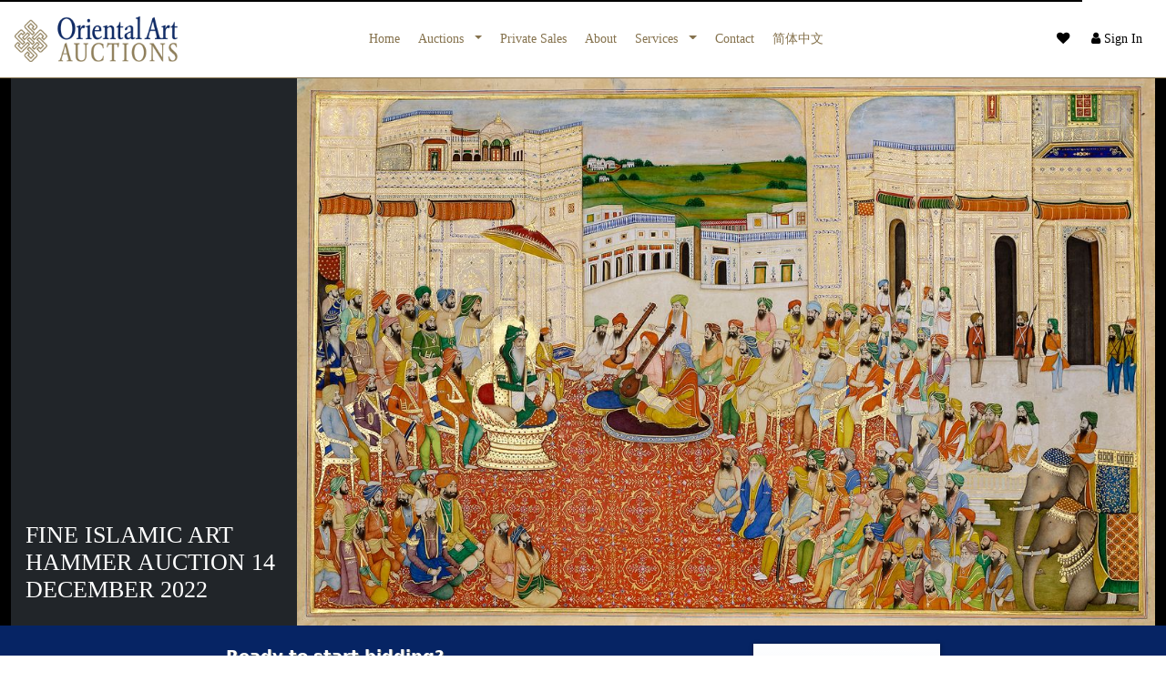

--- FILE ---
content_type: text/html; charset=UTF-8
request_url: https://www.orientalartauctions.com/auction/fine-islamic-art-hammer-auction-14-december-2022/500-carpets?sortBy=lot-high&page=2
body_size: 8991
content:
<!DOCTYPE html>
<html prefix="og: http://ogp.me/ns#" lang="en">
    <head >
    <!--[if IE]><meta http-equiv="X-UA-Compatible" content="IE=edge"><![endif]-->
        <title>FINE ISLAMIC ART HAMMER AUCTION 14 DECEMBER 2022 / Carpets</title>
            <meta name="description" content="">
        <meta name="viewport" content="width=device-width, initial-scale=1.0, maximum-scale=1.0, user-scalable=no, minimal-ui">
    <meta charset="utf-8">
        <link rel="stylesheet" href="/build/frontend.css?v=prod1310250003" media="all">
    <link rel="stylesheet" href="/styles.css?v=prod1310250003" media="all">
    <link rel="stylesheet" href="/css/cust/1ebc4537-a8c2-6d94-9f0c-0242ac1a0007.css?v=prod1310250003" media="all">

    
    <link rel="apple-touch-icon" sizes="180x180" href="/images/cust/1ebc4537-a8c2-6d94-9f0c-0242ac1a0007/apple-touch-icon.png">
    <link rel="icon" type="image/png" sizes="32x32" href="/images/cust/1ebc4537-a8c2-6d94-9f0c-0242ac1a0007/favicon-32x32.png">
    <link rel="icon" type="image/png" sizes="16x16" href="/images/cust/1ebc4537-a8c2-6d94-9f0c-0242ac1a0007/favicon-16x16.png">

    
                                                <link rel="alternate" hreflang="en" href="https://www.orientalartauctions.com/auction/fine-islamic-art-hammer-auction-14-december-2022" />
            


</head >

        



<body class="artimin-bc artimin-nav-center  artimin-nav-center artimin-nav-navbar artimin-nav-navbar_center" cdn="https://images.orientalartauctions.com/1ebc4537-a8c2-6d94-9f0c-0242ac1a0007/" transparent_header="" host="www.orientalartauctions.com" account="1ebc4537-a8c2-6d94-9f0c-0242ac1a0007" header-fixed="fixed-top" context="auction" mercure="https://" ga="UA-642210-43" itemscope="itemscope" itemtype="https://schema.org/WebPage">


<script>
    const env = 'prod';
</script>

        
            
<nav class="justify-content-between bd artimin-main-navbar navbar navbar-expand-lg artimin-light-menu fixed-top  artimin-navbar-light" id="artimin-header-navigation" role="navigation">


    


        <div class="navbar-toggler">
            <button type="button" data-bs-toggle="collapse" data-bs-target="#navbar-collapse">
            <i class="navbar-toggler-icon2 fa fa-bars"></i>
            </button>
        </div>

        <a class="navbar-brand" href="/" itemprop="url">

                            <img src="https://images.orientalartauctions.com/R_UkQcrej5MUyCUS8QJXvDoK-Mk5s3nU5_AjrUWTNN8/rs:fit:500:0/plain/1ebc4537-a8c2-6d94-9f0c-0242ac1a0007/60d1e8644837a.png" srcset="https://images.orientalartauctions.com/R_UkQcrej5MUyCUS8QJXvDoK-Mk5s3nU5_AjrUWTNN8/rs:fit:500:0/plain/1ebc4537-a8c2-6d94-9f0c-0242ac1a0007/60d1e8644837a.png 1x, https://images.orientalartauctions.com/xbYcDWEzbj_YKhgM9tjWPGq0OsCtsF6_ZRk-NOtRCS8/rs:fit:1200:0/plain/1ebc4537-a8c2-6d94-9f0c-0242ac1a0007/60d1e8644837a.png 2.4x, https://images.orientalartauctions.com/cjBvYRcZ81YBipN2J0u4t33CgCY9HQM-MIhknK1p9Io/rs:fit:2000:0/plain/1ebc4537-a8c2-6d94-9f0c-0242ac1a0007/60d1e8644837a.png 4x" class="h-25 artimin-logo artimin-logo-light d-none d-lg-inline mr-2" style="display: none" />
                <img src="https://images.orientalartauctions.com/uScSvCsiI0ZoMcZ4oC7Dm2zEC4uf0VsjqMT7vI-6Jnw/rs:fit:500:0/plain/1ebc4537-a8c2-6d94-9f0c-0242ac1a0007/60d1e8777fa68.png" srcset="https://images.orientalartauctions.com/uScSvCsiI0ZoMcZ4oC7Dm2zEC4uf0VsjqMT7vI-6Jnw/rs:fit:500:0/plain/1ebc4537-a8c2-6d94-9f0c-0242ac1a0007/60d1e8777fa68.png 1x, https://images.orientalartauctions.com/64gkiD66i2yCXALlPkg7MFywtmDZdGY0yQ5DcT9Fqlc/rs:fit:1200:0/plain/1ebc4537-a8c2-6d94-9f0c-0242ac1a0007/60d1e8777fa68.png 2.4x, https://images.orientalartauctions.com/bFIGd3ky2N1Vzfzu8sNRksuzAC4TkXsVhzgpxtzQmig/rs:fit:2000:0/plain/1ebc4537-a8c2-6d94-9f0c-0242ac1a0007/60d1e8777fa68.png 4x" class="h-25 artimin-logo artimin-logo-dark d-none d-lg-inline mr-2" style="display: none" itemprop="logo" />
                    </a>


        


        <div style="" class="artimin-navbar-extra d-flex align-items-center justify-content-end">


            
                                                <div class="nav-item">

                            <a href="/service/favorite" class="text-reset navbar-search nav-link nav-link-favorite ignore-loader" data-modal-title="Sign in or register to use favorites">
                                <i class="fa fa-heart"></i>                            </a>
                    </div>
                                <div class="nav-item">

                    <a href="/login" class="navbar-account navbar-account-logged-out text-reset nav-link nav-link-user" data-modal-title="Sign In &amp; Registration" role="button">
                        <i class="fa fa-user"></i> <span class="d-none d-lg-inline-flex">Sign In</span>
                    </a>


                    <a class="navbar-account ignore-loader navbar-account-logged-in nav-link-user text-reset nav-link dropdown-toggle" href="#" id="navbarDropdownAccount" role="button" data-bs-toggle="dropdown" aria-expanded="false" style="display: none">
                        <i class="fa fa-user"></i> <span class="d-none d-lg-inline-flex">Account</span>
                    </a>
                    <ul class="navbar-account-logged-in-menu dropdown-menu dropdown-menu-end" aria-labelledby="navbarDropdownAccount">

                    </ul>
                </div>


            
            



            

        </div>


        <div class="collapse navbar-collapse justify-content-center" id="navbar-collapse">

            <ul class="navbar-nav" itemscope itemtype="http://www.schema.org/SiteNavigationElement">
                                                                                                                                
                    <li class="nav-item" itemprop="name">
                        
                                                                                                                                    <a href="/" class="nav-link   "    id="1ec43d91-59e0-6d52-9f09-0242ac130002" itemprop="url">
                            
                                Home
                            
                        </a>
                                            </li>
                                                                                                            
                    
                    <li class="nav-item dropdown" itemprop="name">
                        
                                                                                    
                                                <a href="#" class="nav-link  dropdown-toggle ignore-loader 2artimin-dropdown-no-click ignore-loader"  data-bs-toggle="dropdown"  id="1ebc45da-a330-6784-bcb5-0242ac1a0007" itemprop="url">
                            
                                Auctions
                             <i class="ion-chevron-down"></i>
                        </a>
                                                    <ul class="dropdown-menu" role="menu" aria-labelledby="1ebc45da-a330-6784-bcb5-0242ac1a0007">


                                
                                    <li itemprop="name">
                                    
                                                                                                                        
                                                                                                                                                                        <a class="dropdown-item" href="/auctions" itemprop="url">Current Auctions</a>
                                                                        </li>
                                
                                    <li itemprop="name">
                                    
                                                                                                                                                                    
                                                                                                                            <a class="dropdown-item" href="/departments" itemprop="url">Departments</a>
                                                                        </li>
                                
                                    <li itemprop="name">
                                    
                                                                                                                        
                                                                                                                                                                        <a class="dropdown-item" href="/auctions/results" itemprop="url">Past Auctions</a>
                                                                        </li>
                                
                                    <li itemprop="name">
                                    
                                                                                                                        
                                                                                                                                                                        <a class="dropdown-item" href="/collection" itemprop="url">Current Lots</a>
                                                                        </li>
                                                            </ul>
                                            </li>
                                                                                                                                
                    <li class="nav-item" itemprop="name">
                        
                                                                                                                                    <a href="/private-sales" class="nav-link   "    id="1eddc3af-0a31-64d8-9ba4-0242c0a80002" itemprop="url">
                                                            Private Sales

                            
                        </a>
                                            </li>
                                                                                                                                
                    <li class="nav-item" itemprop="name">
                        
                                                                                                                                    <a href="/about" class="nav-link   "    id="1ebe97a5-2d96-6e64-8077-0242ac130007" itemprop="url">
                                                            About

                            
                        </a>
                                            </li>
                                                                                                            
                    
                    <li class="nav-item dropdown" itemprop="name">
                        
                                                                                    
                                                <a href="#" class="nav-link  dropdown-toggle ignore-loader 2artimin-dropdown-no-click ignore-loader"  data-bs-toggle="dropdown"  id="1ebe9867-5afe-665a-8bd1-0242ac140007" itemprop="url">
                            
                                Services
                             <i class="ion-chevron-down"></i>
                        </a>
                                                    <ul class="dropdown-menu" role="menu" aria-labelledby="1ebe9867-5afe-665a-8bd1-0242ac140007">


                                
                                    <li itemprop="name">
                                    
                                                                                                                                                                                                                                                        
                                                                                                                                                                                                                        <a class="dropdown-item" href="/p/610d27e20c453-buying" itemprop="url">Buying</a>
                                                                        </li>
                                
                                    <li itemprop="name">
                                    
                                                                                                                                                                                                                                                        
                                                                                                                                                                                                                        <a class="dropdown-item" href="/p/610d27e20c452-selling" itemprop="url">Selling</a>
                                                                        </li>
                                
                                    <li itemprop="name">
                                    
                                                                                                                                                                                                                                                        
                                                                                                                                                                                                                        <a class="dropdown-item" href="/p/610d27e20c470-shipping" itemprop="url">Shipping</a>
                                                                        </li>
                                                            </ul>
                                            </li>
                                                                                                                                
                    <li class="nav-item" itemprop="name">
                        
                                                                                                                                    <a href="/contact" class="nav-link   "    id="1ebc45da-a372-66e8-8aac-0242ac1a0007" itemprop="url">
                                                            Contact

                            
                        </a>
                                            </li>
                                                                                                                                
                    <li class="nav-item" itemprop="name">
                        
                                                                                                                                                                <a href="/p/610d27e20c449-jian-ti-zhong-wen" class="nav-link   "    id="1ebe9efd-a674-6b88-b615-0242ac140007" itemprop="url">
                            
                                

                                                                    简体中文
                                                            
                        </a>
                                            </li>
                            </ul>

        </div>





    


</nav>

    <div id="artimin-content-container" class="">
                                        




            
        <script>
            var dataLayer = {
        "pageTitle": "FINE ISLAMIC ART HAMMER AUCTION 14 DECEMBER 2022 / Carpets",
"metaDescription": "",
"en": "https://www.orientalartauctions.com/auction/fine-islamic-art-hammer-auction-14-december-2022"
}
        </script>
        <div class="artimin-datalayer" style="display: none" pagetitle="FINE ISLAMIC ART HAMMER AUCTION 14 DECEMBER 2022 / Carpets" metadescription="" en="https://www.orientalartauctions.com/auction/fine-islamic-art-hammer-auction-14-december-2022"></div>
        
    
    
            
    
    

    
            



            <div class="" >

                                        
                        

                    


                                        
                        
                                    


                                

                                                                        <section class="artimin-section-dark artimin-layout-hero2 artimin-block-1ec0bb6f-c3dd-690a-9ca7-0242c0a81006  artimin-black-background  " style="">

                            



                            


    

    
    
                
                                
            







<div class="container-fluid">
    <div class="row g-0 align-items-stretch">
        <div class="col-12 col-md-3 d-flex flex-column bg-dark text-white">
            <div class="mt-auto p-3">

                <h1>FINE ISLAMIC ART HAMMER AUCTION 14 DECEMBER 2022</h1>


                
            </div>
        </div>

        <div class="col-12 col-md-9">
            <img src="https://images.orientalartauctions.com/Kq3GK97X-_3xXlpLdFcZFz-RZ4f-B1X7fjOq5BbjWpQ/rs:fit:1200:0/plain/1ebc4537-a8c2-6d94-9f0c-0242ac1a0007/632264298d125-sikh-02.jpg" class="img-fluid w-100 h-100 object-fit-cover" />
        </div>
    </div>
</div>





                        </section>
                
                
                                                            

    <div class="artimin-global-notification" style="display: none">
        <div class="happening-now">
            <div class="alert alert-dark d-flex align-items-center justify-content-center mb-0 artimin-global-notification-container" role="alert">

            </div>
                    </div>

    </div>
    <div class="artimin-notification-start-bidding" style="display: none">
        <div class="index-features-cta">
            <div class="container">
                <div class="info">
                    <strong>
                        Ready to start bidding?
                    </strong>
                    <p>
                        Become verified and gain easy bidding access to our auctions
                    </p>
                </div>
                <a href="/service/contact/" class="ignore-loader" data-modal-title="Login or register to become a verified bidder">Become verified</a>
            </div>
        </div>
    </div>

    

                                                


                                        
                        
                                    


                                

                                                                        <section class="artimin-section-light artimin-layout-auction_view artimin-block-1ebe8966-a2c0-6e58-bfbb-0242c0a8b007 artimin-section artimin-light-grey-background  " style="">

                            



                            <div class="container">

    <div class="auction-info">

        <ul class="list-group list-group-horizontal-md">
            <li class="list-group-item d-flex flex-fill align-items-center">
                <div class="w-100 text-center">
                                            <i class="fa fa-feed"></i>
                                        Live Auction<br />
                                            <span class="artimin-date-time" data-date="12/14/2022 12:00:00 PM"></span>

                    
                </div>
            </li>

            <li class="list-group-item d-flex flex-fill text-center">

                <div class="w-100 text-center">
                    Buyers premium 28%
                                            <br />
                                                    201 lots
                                                            </div>

            </li>


            
                <li class="list-group-item d-flex flex-fill align-items-center text-center">

                    <div class="w-100 text-center">
                                            <a role="button" class="btn btn-custom btn-sm ignore-loader w-100 m-1" target="_blank" href="/download/1ed74cc8-4782-6486-a15d-0242c0a8e002">Download PDF Catalogue</a>
                                                                    <button type="button" class="btn btn-custom btn-sm w-100 m-1" data-bs-toggle="modal" data-bs-target="#exampleModal">
                                View Catalogue Online
                            </button>
                                        </div>

                                            <div class="modal fade" id="exampleModal" tabindex="-1" role="dialog" aria-labelledby="exampleModalLabel" aria-hidden="true">
                            <div class="modal-dialog artimin-large-dialog" role="document">
                                <div class="modal-content">
                                    <div class="modal-header">
                                        <div class="modal-title artimin-title" id="exampleModalLabel">View e-catalogue</div>
                                        <a class="btn btn-close ignore-loader" data-bs-dismiss="modal" aria-label="Close"></a>

                                    </div>
                                    <div class="modal-body">
                                        <div style="position:relative;padding-top:max(60%,326px);height:0;width:100%"><iframe sandbox="allow-top-navigation allow-top-navigation-by-user-activation allow-downloads allow-scripts allow-same-origin allow-popups allow-modals allow-popups-to-escape-sandbox" allowfullscreen="true" style="position:absolute;border:none;width:100%;height:100%;left:0;right:0;top:0;bottom:0;" src="https://e.issuu.com/embed.html?d=fine_islamic_art_hammer_auction_14_december_2022&amp;pageLayout=singlePage&u=orientalartauctions6"></iframe></div>
                                    </div>

                                </div>
                            </div>
                        </div>
                    
                </li>

            

            
            <li class="list-group-item d-flex flex-fill align-items-center text-center">
                <div class="w-100 text-center">

                    <button class="btn btn-custom btn-lg ignore-loader" data-bs-toggle="collapse" data-bs-target="#auctionInfo"  role="button" aria-expanded="false" aria-controls="auctionInfo">Auction details</button>
                </div>
            </li>
        </ul>


    </div>

    <div class="collapse multi-collapse" id="auctionInfo">
        <br />
        <h2 class="text-center">Auction details</h2>
        <div class="card-columns" style="background-color: #fff">
                <div class="card">
                    <div class="card-body">
                        <h5 class="card-title">General</h5>
                        <div class="card-text">

                            
                            <ul>
                                

                                    <li>

                                                                                    201 lots
                                        
                                    </li>

                                                                <li>Auction status: closed</li>
                                                                    <li>
                                        A live video stream is available during the auction

                                    </li>
                                
                                                                                                            <li>Start of auction:
                                            <span class="artimin-date-time" data-date="12/14/2022 12:00:00 PM"></span>
                                        </li>
                                                                        <li>Catalogue available:
                                                                                    <span class="artimin-date-time" data-date="12/02/2022 12:00:00 PM"></span>
                                                                            </li>

                                



                            </ul>
                        </div>

                    </div>

                </div>

            
                    <div class="card">
                        <div class="card-body">
                            <h5 class="card-title">Viewing days</h5>
                            <div class="card-text">
                                                                    <p>Viewing days:</p>
                                    <ul>
                                                                                                                                    <li>Dec 12, 2022 11:00:00 AM - 5:00:00 PM</li>
                                                                                                                                                                                <li>Dec 13, 2022 11:00:00 AM - 5:00:00 PM</li>
                                                                                                                                                                                <li>Dec 12, 2022 11:00:00 AM - 5:00:00 PM</li>
                                                                                                                                                                                <li>Dec 13, 2022 11:00:00 AM - 5:00:00 PM</li>
                                                                                                                        </ul>
                                
                                                                    <p>Viewing address:<br />Oriental Art Auctions<br />Warmtekrachtstraat 2<br />8094 SE Hattemerbroek<br /></p>
                                                            </div>
                        </div>
                    </div>

            


                <div class="card">
                    <div class="card-body">
                        <h5 class="card-title">Bidding</h5>
                        <div class="card-text">

                                                                                        
                                <p>Bid methods:
                                                                    <a class="" href="#" data-bs-toggle="modal" data-bs-target="#bidMethodModal1ebc2d3d-69cf-6c70-86d8-0242ac120007">Internet bid</a>,                                                                                                                                             <a class="" href="#" data-bs-toggle="modal" data-bs-target="#bidMethodModal1ebc2d3d-7d7c-68b8-8567-0242ac120007">Written bid</a>,                                                                                                                                             <a class="" href="#" data-bs-toggle="modal" data-bs-target="#bidMethodModal1ebc2d3d-9325-6b06-9af7-0242ac120007">Phone bid</a>,                                                                                                                                             <a class="" href="#" data-bs-toggle="modal" data-bs-target="#bidMethodModal5bbb40cb-efaa-4dd3-b864-5222ca188d1f">Room bid</a>                                                                                                                                                                                <div class="modal fade" id="bidMethodModal1ebc2d3d-69cf-6c70-86d8-0242ac120007" tabindex="-1" role="dialog" aria-labelledby="bidMethodModalLabel1ebc2d3d-69cf-6c70-86d8-0242ac120007" aria-hidden="true">
                                            <div class="modal-dialog" role="document">
                                                <div class="modal-content">
                                                    <div class="modal-header">
                                                        <div class="modal-title artimin-title" id="bidMethodModalLabel1ebc2d3d-69cf-6c70-86d8-0242ac120007">Internet bid</div>
                                                        <a class="btn btn-close ignore-loader" data-bs-dismiss="modal" aria-label="Close"></a>

                                                    </div>
                                                    <div class="modal-body">
                                                        <p>Internet bidding howto coming soon...</p>

                                                    </div>
                                                </div>
                                            </div>
                                        </div>
                                                                            <div class="modal fade" id="bidMethodModal1ebc2d3d-7d7c-68b8-8567-0242ac120007" tabindex="-1" role="dialog" aria-labelledby="bidMethodModalLabel1ebc2d3d-7d7c-68b8-8567-0242ac120007" aria-hidden="true">
                                            <div class="modal-dialog" role="document">
                                                <div class="modal-content">
                                                    <div class="modal-header">
                                                        <div class="modal-title artimin-title" id="bidMethodModalLabel1ebc2d3d-7d7c-68b8-8567-0242ac120007">Written bid</div>
                                                        <a class="btn btn-close ignore-loader" data-bs-dismiss="modal" aria-label="Close"></a>

                                                    </div>
                                                    <div class="modal-body">
                                                        <p>Written bid howto coming soon...</p>

                                                    </div>
                                                </div>
                                            </div>
                                        </div>
                                                                            <div class="modal fade" id="bidMethodModal1ebc2d3d-9325-6b06-9af7-0242ac120007" tabindex="-1" role="dialog" aria-labelledby="bidMethodModalLabel1ebc2d3d-9325-6b06-9af7-0242ac120007" aria-hidden="true">
                                            <div class="modal-dialog" role="document">
                                                <div class="modal-content">
                                                    <div class="modal-header">
                                                        <div class="modal-title artimin-title" id="bidMethodModalLabel1ebc2d3d-9325-6b06-9af7-0242ac120007">Phone bid</div>
                                                        <a class="btn btn-close ignore-loader" data-bs-dismiss="modal" aria-label="Close"></a>

                                                    </div>
                                                    <div class="modal-body">
                                                        <p>Phone bidding howto coming soon...</p>

                                                    </div>
                                                </div>
                                            </div>
                                        </div>
                                                                            <div class="modal fade" id="bidMethodModal5bbb40cb-efaa-4dd3-b864-5222ca188d1f" tabindex="-1" role="dialog" aria-labelledby="bidMethodModalLabel5bbb40cb-efaa-4dd3-b864-5222ca188d1f" aria-hidden="true">
                                            <div class="modal-dialog" role="document">
                                                <div class="modal-content">
                                                    <div class="modal-header">
                                                        <div class="modal-title artimin-title" id="bidMethodModalLabel5bbb40cb-efaa-4dd3-b864-5222ca188d1f">Room bid</div>
                                                        <a class="btn btn-close ignore-loader" data-bs-dismiss="modal" aria-label="Close"></a>

                                                    </div>
                                                    <div class="modal-body">
                                                        <p>Room bidding howto coming soon...</p>

                                                    </div>
                                                </div>
                                            </div>
                                        </div>
                                    
                                                                                                                    <p>Buyers premium:
                                    28% (inclusive 21% VAT)
                                </p>
                                                        
                                <button type="button" class="btn btn-custom btn-sm" data-bs-toggle="modal" data-bs-target="#bidStepsModal">
                                    View bid steps
                                </button>

                                <div class="modal fade" id="bidStepsModal" tabindex="-1" role="dialog" aria-labelledby="bidStepsModalLabel" aria-hidden="true">
                                    <div class="modal-dialog" role="document">
                                        <div class="modal-content">
                                            <div class="modal-header">
                                                <div class="modal-title artimin-title" id="bidStepsModalLabel">Bid steps</div>
                                                <a class="btn btn-close ignore-loader" data-bs-dismiss="modal" aria-label="Close"></a>

                                            </div>
                                            <div class="modal-body">
                                                <table style="width: 100%">
                                                    <thead>
                                                    <tr>
                                                        <th>From</th>
                                                        <th>To</th>
                                                        <th>Step</th>
                                                    </tr>
                                                    </thead>
                                                    <tbody>
                                                                                                            <tr>
                                                            <td>€0.00</td>
                                                            <td>€199.00</td>
                                                            <td>€10.00</td>
                                                        </tr>
                                                                                                            <tr>
                                                            <td>€200.00</td>
                                                            <td>€499.00</td>
                                                            <td>€20.00</td>
                                                        </tr>
                                                                                                            <tr>
                                                            <td>€500.00</td>
                                                            <td>€999.00</td>
                                                            <td>€50.00</td>
                                                        </tr>
                                                                                                            <tr>
                                                            <td>€1,000.00</td>
                                                            <td>€1,999.00</td>
                                                            <td>€100.00</td>
                                                        </tr>
                                                                                                            <tr>
                                                            <td>€2,000.00</td>
                                                            <td>€4,999.00</td>
                                                            <td>€200.00</td>
                                                        </tr>
                                                                                                            <tr>
                                                            <td>€5,000.00</td>
                                                            <td>€9,999.00</td>
                                                            <td>€500.00</td>
                                                        </tr>
                                                                                                            <tr>
                                                            <td>€10,000.00</td>
                                                            <td>€19,999.00</td>
                                                            <td>€1,000.00</td>
                                                        </tr>
                                                                                                            <tr>
                                                            <td>€20,000.00</td>
                                                            <td>€49,999.00</td>
                                                            <td>€2,000.00</td>
                                                        </tr>
                                                                                                            <tr>
                                                            <td>€50,000.00</td>
                                                            <td>€99,999.00</td>
                                                            <td>€5,000.00</td>
                                                        </tr>
                                                                                                            <tr>
                                                            <td>€100,000.00</td>
                                                            <td>€199,999.00</td>
                                                            <td>€10,000.00</td>
                                                        </tr>
                                                                                                            <tr>
                                                            <td>€200,000.00</td>
                                                            <td>€499,999.00</td>
                                                            <td>€20,000.00</td>
                                                        </tr>
                                                                                                            <tr>
                                                            <td>€500,000.00</td>
                                                            <td>€999,999.00</td>
                                                            <td>€50,000.00</td>
                                                        </tr>
                                                                                                            <tr>
                                                            <td>€1,000,000.00</td>
                                                            <td>€1,999,999.00</td>
                                                            <td>€100,000.00</td>
                                                        </tr>
                                                                                                            <tr>
                                                            <td>€2,000,000.00</td>
                                                            <td>€2,999,999.00</td>
                                                            <td>€200,000.00</td>
                                                        </tr>
                                                                                                            <tr>
                                                            <td>€3,000,000.00</td>
                                                            <td>€9,999,999.00</td>
                                                            <td>€500,000.00</td>
                                                        </tr>
                                                                                                        </tbody>
                                                </table>
                                            </div>
                                        </div>
                                    </div>
                                </div>
                                                                                        
                                <p>
                                    Auction platforms:
                                                                            <a class="popover-link ignore-any-click" tabindex="0" role="button" href="#" data-bs-toggle="popover" data-bs-placement="top" data-bs-trigger="focus"  data-bs-content="+5% Live Auctioneers premium (inclusive 21% VAT)">
                                            Live Auctioneers,                                        </a>
                                                                            <a class="popover-link ignore-any-click" tabindex="0" role="button" href="#" data-bs-toggle="popover" data-bs-placement="top" data-bs-trigger="focus"  data-bs-content="+3% The Saleroom premium (inclusive 21% VAT)">
                                            The Saleroom,                                        </a>
                                                                            <a class="popover-link ignore-any-click" tabindex="0" role="button" href="#" data-bs-toggle="popover" data-bs-placement="top" data-bs-trigger="focus"  data-bs-content="+5% Invaluable premium (inclusive 21% VAT)">
                                            Invaluable,                                        </a>
                                                                            <a class="popover-link ignore-any-click" tabindex="0" role="button" href="#" data-bs-toggle="popover" data-bs-placement="top" data-bs-trigger="focus"  data-bs-content="+0% Drouot premium (inclusive 21% VAT)">
                                            Drouot                                        </a>
                                                                    </p>
                                                    </div>


                    </div>
                </div>

            
                    <div class="card">
                        <div class="card-body">
                            <h5 class="card-title">Terms</h5>
                            <div class="card-text">
                                <ul>
                                                                            <li>
                                            <a class="" href="#" data-bs-toggle="modal" data-bs-target="#termModal1eb80da4-76e0-65d4-b820-0242ac130007">
                                                Live bidding instructions
                                            </a>
                                            <div class="modal fade" id="termModal1eb80da4-76e0-65d4-b820-0242ac130007" tabindex="-1" role="dialog" aria-labelledby="termModalLabel1eb80da4-76e0-65d4-b820-0242ac130007" aria-hidden="true">
                                                <div class="modal-dialog" role="document">
                                                    <div class="modal-content">
                                                        <div class="modal-header">
                                                            <div class="modal-title artimin-title" id="termModalLabel1eb80da4-76e0-65d4-b820-0242ac130007">Live bidding instructions</div>
                                                            <a class="btn btn-close ignore-loader" data-bs-dismiss="modal" aria-label="Close"></a>

                                                        </div>
                                                        <div class="modal-body">
                                                            <h1>This is live bidding information</h1>

                                                        </div>
                                                    </div>
                                                </div>
                                            </div>
                                        </li>
                                                                    </ul>
                            </div>
                        </div>
                    </div>
                        
    </div>
</div>








                        </section>
                
                
                            


                                        
                        
                                                    
                                    


                
                                        </div>


                        </div>
    <footer class="footer  artimin-black-background">
    
    
    

    

                        



                        
    



        


    
    
    <div class="container">

        <div class="row">

            
                
                                    <div class="col-xs-12 col-md-3">
                            <div class="artimin-title">
            About Oriental Art Auctions

            


        </div>
        <ul class="menu">


                            <li>
                    <a href="/auctions" class="">
                        Auctions
                    </a>
                </li>
                            <li>
                    <a href="/about" class="">
                        About
                    </a>
                </li>
                            <li>
                    <a href="/contact" class="">
                        Contact
                    </a>
                </li>
                            <li>
                    <a href="/legal" class="">
                        Legal
                    </a>
                </li>
                            <li>
                    <a href="/newsletter" class="">
                        Newsletter
                    </a>
                </li>
                            <li>
                    <a href="/private-sales" class="">
                        Private Sales
                    </a>
                </li>
                    </ul>
    
                    </div>
                                    <div class="col-xs-12 col-md-3">
                    

                <div class="artimin-title">
                    Connect with us
                </div>
                <ul class="menu">

                    
                                                    <li>
                                <a href="https://weixin.qq.com/r/MS3t9dzEpYHarZiW93gj" class="social ignore-loader" target="_blank">
                                    <i class="fa fa-wechat"></i> We Chat
                                </a>
                            </li>
                        
                    
                                                    <li>
                                <a href="https://www.issuu.com/orientalartauctions6" class="social ignore-loader" target="_blank">
                                    <i class="fa fa-issuu"></i> Issuu
                                </a>
                            </li>
                        
                    
                                                    <li>
                                <a href="https://www.instagram.com/orientalartauctions" class="social ignore-loader" target="_blank">
                                    <i class="fa fa-instagram"></i> Instagram
                                </a>
                            </li>
                        
                    

                </ul>





        
                    </div>
                                    <div class="col-xs-12 col-md-3">
                    
            <div class="artimin-title">
                Mobile Apps
            </div>
            <ul class="menu">

                                    <li>
                        <a href="https://apps.apple.com/mu/app/oriental-art-auctions/id1570765484" class="social ignore-loader" target="_blank">
                            <i class="fa fa-apple"></i> Apple App Store
                        </a>
                    </li>
                                                    <li>
                        <a href="https://play.google.com/store/apps/details?id=com.artimin.auction_app&amp;hl=en&amp;gl=US" class="social ignore-loader" target="_blank">
                            <i class="fa fa-android"></i> Google Play Store
                        </a>
                    </li>
                


            </ul>


        
                    </div>
                                    <div class="col-xs-12 col-md-3">
                    
        <div class="artimin-title">
            Contact
        </div>
        <div class="menu">

            Oriental Art Auctions<br />Warmtekrachtstraat 2<br />8094 SE Hattemerbroek<br />

                        
                <i class="fa fa-phone"></i> <a href="tel:+31 38 338 0783" class="ignore-loader">+31 38 338 0783</a>
                <br />

                        
                <i class="fa fa-envelope"></i><a href="mailto:info@orientalartauctions.com" class="ignore-loader">info@orientalartauctions.com</a>

            
        </div>
    
                    </div>
                
            


        </div>


        <div class="bottom text-center by-artimin">
            <p>
                &copy;2026 Oriental Art Auctions
            </p>
        </div>
    </div>
</footer>

    <div id="search">
        <button type="button" class="close">×</button>
        <input type="search" value="" id="search-input" placeholder="type keyword(s) here" />
    </div>
    <div class="artimin-light-body">
        <div class=" modal fade" id="registerLoginModal" tabindex="-1" aria-labelledby="registerLoginModalLabel" aria-hidden="true">
            <div class="modal-dialog modal-dialog-centered modal-lg">
                <div class="modal-content">
                    <div class="modal-header">
                        <div class="modal-title artimin-title">Account</div>
                        <a class="btn btn-close ignore-loader" data-bs-dismiss="modal" aria-label="Close"></a>
                    </div>
                    <div class="modal-body"></div>
                </div>
            </div>
        </div>
    </div>
    <div class="artimin-light-body">
        <div class="modal" id="createBidNumberModal" tabindex="-1" role="dialog">
            <div class="modal-dialog modal-dialog-centered modal-lg" role="document">
                <div class="modal-content">
                    <div class="modal-body">
                    </div>
                </div>
            </div>
        </div>
    </div>
    <div class="artimin-light-body">
        <div class=" modal fade" id="urlModal" tabindex="-1" aria-labelledby="urlModalLabel" aria-hidden="true">
            <div class="modal-dialog modal-dialog-centered modal-lg">
                <div class="modal-content">
                    <div class="modal-header">
                        <div class="modal-title urlModalTitle"></div>
                        <a class="btn btn-close ignore-loader" data-bs-dismiss="modal" aria-label="Close"></a>
                    </div>
                    <div class="modal-body url-modal-body"></div>
                </div>
            </div>
        </div>
    </div>
    <div class="artimin-light-body">
        <div class="modal" id="bidConfirmModal" tabindex="-1" role="dialog">
            <div class="modal-dialog modal-dialog-centered modal-lg" role="document">
                <div class="modal-content">
                    <div class="modal-header">
                        <h5 class="modal-title">Confirm bid</h5>
                        <button type="button" class="btn-close" data-bs-dismiss="modal" aria-label="Close"></button>
                    </div>

                    <div class="modal-content">
                        <div class="modal-body">
                            <p>Please note that all bids are binding. If you win a lot, you are obligated to pay for it. The bid price does not include shipping and auction fees.</p>
                            <p>By clicking confirm bid, you agree to our General Agreement and Privacy Policy.</p>
                        </div>
                    </div>
                    <div class="modal-footer">
                        <button type="button" class="btn btn-secondary" data-bs-dismiss="modal">Cancel bid</button>
                        <button type="button" class="btn btn-success btn-confirm-bid-modal" amount="" auction-type="">Confirm bid</button>
                    </div>
                </div>
            </div>
        </div>
    </div>



        <script  src="https://www.gstatic.com/firebasejs/8.10.0/firebase-app.js"></script>
    <script  src="https://www.gstatic.com/firebasejs/8.10.0/firebase-auth.js"></script>
    <script  src="https://www.gstatic.com/firebasejs/8.10.0/firebase-firestore.js"></script>
    <script>

                const firebaseConfig = {
            apiKey: 'AIzaSyD64Ph-1fofBlXKJar4sGWQtEztDIjHcU0',
            authDomain: 'artimin.firebaseapp.com',
            projectId: 'artimin'
        };
                firebase.initializeApp(firebaseConfig);
        const defaultFirestore = firebase.firestore();
    </script>
            <script>
        (function(i,s,o,g,r,a,m){i['GoogleAnalyticsObject']=r;i[r]=i[r]||function(){
            (i[r].q=i[r].q||[]).push(arguments)},i[r].l=1*new Date();a=s.createElement(o),
            m=s.getElementsByTagName(o)[0];a.async=1;a.src=g;m.parentNode.insertBefore(a,m)
        })(window,document,'script','//www.google-analytics.com/analytics.js','ga');

        ga('create', 'UA-642210-43', 'auto');
        ga('send', 'pageview');
    </script>
    

    <script src="/js/artipages/pace.min.js" data-pace-options='{ "restartOnRequestAfter": false }'></script>
    <script type="text/javascript" src="//maps.googleapis.com/maps/api/js?key=AIzaSyBKW_3mChhFTUXIDx7GjvA2N4K_CiMkpxs"></script>
    <script src="/js/video/fetch.js"></script>
    <script src="/js/video/promise.min.js"></script>
    <script src="/js/video/adapter-latest.js"></script>
    <script src="/js/video/webrtc_adaptor.js" type="module" ></script>
    <script src="/build/frontend.js?v=prod1310250003"></script>
    <script src="/js/video/play.js?v=prod1310250003" type="module" ></script>
    
                                                                                                                             
                
                    
        <!-- monitoring:3e9fda56df2cdd3b039f189693ab7844fbb2d4f6 -->
    </body>
</html>


--- FILE ---
content_type: text/css; charset=UTF-8
request_url: https://www.orientalartauctions.com/styles.css?v=prod1310250003
body_size: 3305
content:


.artimin-dark-menu {
    background-color: #000000;;
    color: #ffffff;
    ;
    ;
}
.artimin-dark-menu a:link:not(.btn):not(.artimin-collection-favorite) {
    color: #cccccc;
}
.artimin-dark-menu a:hover:not(.btn):not(.artimin-collection-favorite) {
    color: #ffffff;
}
.artimin-dark-menu a:visited:not(.btn):not(.artimin-collection-favorite) {
    color: #cccccc;
}

.artimin-dark-menu  .list-group-item {
    color: #ffffff;
}

.artimin-dark-menu a.active {
    color: #ffffff !important;
    background-color: transparent !important;
}

.artimin-dark-menu h1 {
    ;
}


.artimin-dark-menu h1,
.artimin-dark-menu h2,
.artimin-dark-menu .artimin-title {
    ;
}
.artimin-dark-menu .artimin-hero h1 {
    color: #cccccc;

}


    .container {
        max-width: 100%;
    }
    @media (min-width: 1200px) {
        .container:not(.no-override) {
            max-width: 100%;
        }
        .container {
            max-width: 100%;
        }
    }
    
@media (min-width: 992px) {
    .navbar.artimin-dark-menu {
        background-color: #000000;;
        box-shadow: 0;
        -webkit-transition: all 0.4s;
        -moz-transition: all 0.4s;
        -ms-transition: all 0.4s;
        -o-transition: all 0.4s;
        transition: all 0.4s;
    }
}
@media (min-width: 992px) {
    .navbar.artimin-dark-menu {
        padding: 0 1rem;
    }
}
.footer.artimin-dark-menu {
    background-color: #000000;;
    border-top: 1px solid #ddd;
    padding: 50px 0 40px;
}
.footer.artimin-dark-menu .menu a {
    color: #cccccc;
}
.navbar.artimin-dark-menu .navbar-brand {
  letter-spacing: .5px;
  -webkit-transition: color 0.2s linear;
  -moz-transition: color 0.2s linear;
  -ms-transition: color 0.2s linear;
  -o-transition: color 0.2s linear;
  transition: color 0.2s linear;
}
@media (min-width: 992px) {
  .navbar.artimin-dark-menu .dropdown-menu {
    border-color: #fbfbfb;
    box-shadow: 0 13px 20px rgba(0, 0, 0, 0.07);
    margin-top: 0;
    border-radius: 0 0 0.25rem 0.25rem;
  }
  .navbar.artimin-dark-menu .dropdown-menu .dropdown-item {
    color: #555;
    padding: 4px 1.5rem;
    padding-right: 30px;
  }
  .navbar.artimin-dark-menu .dropdown-menu .dropdown-item:active {
    background-color: #f7f7f9;
  }
}
.navbar.artimin-dark-menu .nav-item .nav-link {
  ;
  color: #cccccc;
  ;
  -webkit-transition: color 0.15s linear;
  -moz-transition: color 0.15s linear;
  -ms-transition: color 0.15s linear;
  -o-transition: color 0.15s linear;
  transition: color 0.15s linear;
}
.artimin-logged-in .navbar.artimin-dark-menu .nav-item .nav-link-user,
.artimin-logged-in .navbar.artimin-dark-menu .nav-item .nav-link-user:hover,
.artimin-logged-in .navbar.artimin-dark-menu .nav-item .nav-link-user:hover,
.artimin-logged-in .navbar.artimin-dark-menu .nav-item .nav-link-user:hover {
    color: #28a745 !important;
}
@media (min-width: 992px) {
  .navbar.artimin-dark-menu .nav-item .nav-link {
    padding: 32px 10px;
    margin: 0 8px;
  }
}
.navbar.artimin-dark-menu .nav-item .nav-link:hover, .navbar.artimin-dark-menu .nav-item .nav-link:focus {
  color: #ffffff;
  background: none;
}
@media (min-width: 1200px) {
  .navbar.artimin-dark-menu .nav-item .nav-link--rounded {
    text-transform: capitalize;
    border: 1px solid #aaa;
    color: #555;
    border-radius: 25px;
    margin-left: 20px;
    margin-top: 22px;
    padding: 8px 20px 9px;
    -webkit-transition: all 0.15s ease-out;
    -moz-transition: all 0.15s ease-out;
    -ms-transition: all 0.15s ease-out;
    -o-transition: all 0.15s ease-out;
    transition: all 0.15s ease-out;
  }
  .navbar.artimin-dark-menu .nav-item .nav-link--rounded:hover {
    color: #333;
    border-color: #444;
  }
  .navbar.artimin-dark-menu .nav-item .nav-link--rounded:active {
    -moz-transform: scale(0.93);
    -o-transform: scale(0.93);
    -ms-transform: scale(0.93);
    -webkit-transform: scale(0.93);
    transform: scale(0.93);
  }
}
.navbar.artimin-dark-menu .nav-item .nav-link i {
  margin-left: 4px;
  ;
}
.navbar.artimin-dark-menu .artimin-account-menu a:link {
    color: #cccccc;
}
.navbar.artimin-dark-menu .artimin-account-menu a:visited {
    color: #cccccc;
}
.artimin-dark-menu>.artimin-hero a:link,
.artimin-dark-menu .card-body a:link:not(.artimin-has-wish):not(.btn),
.artimin-dark-menu .list-group-item a:link:not(.btn),
.artimin-dark-menu .menu a:link {
    color: #cccccc !important;
}

.artimin-dark-menu>.artimin-hero a:visited,
.artimin-dark-menu .card-body a:visited:not(.artimin-has-wish):not(.btn),
.artimin-dark-menu .list-group-item a:visited,
.artimin-dark-menu .menu a:visited {
    color: #cccccc !important;
}

.artimin-dark-menu>.artimin-hero a:hover,
.artimin-dark-menu .card-body a:hover:not(.artimin-has-wish):not(.btn),
.artimin-dark-menu .list-group-item a:hover:not(.btn),
 .artimin-dark-menu .menu a:hover {

    color: #ffffff !important;
}



.artimin-light-body {
    background-color: #ffffff;;
    color: #000000;
    font-family: 'Cormorant', serif;;
    ;
}
.artimin-light-body a:link:not(.btn):not(.artimin-collection-favorite) {
    color: #85724D;
}
.artimin-light-body a:hover:not(.btn):not(.artimin-collection-favorite) {
    color: #000000;
}
.artimin-light-body a:visited:not(.btn):not(.artimin-collection-favorite) {
    color: #85724D;
}

.artimin-light-body  .list-group-item {
    color: #000000;
}

.artimin-light-body a.active {
    color: #000000 !important;
    background-color: transparent !important;
}

.artimin-light-body h1 {
    ;
}


.artimin-light-body h1,
.artimin-light-body h2,
.artimin-light-body .artimin-title {
    color: #85724D;
}
.artimin-light-body .artimin-hero h1 {
    color: #85724D;

}


    .container {
        max-width: 100%;
    }
    @media (min-width: 1200px) {
        .container:not(.no-override) {
            max-width: 100%;
        }
        .container {
            max-width: 100%;
        }
    }
    
@media (min-width: 992px) {
    .navbar.artimin-light-body {
        background-color: #ffffff;;
        box-shadow: 0;
        -webkit-transition: all 0.4s;
        -moz-transition: all 0.4s;
        -ms-transition: all 0.4s;
        -o-transition: all 0.4s;
        transition: all 0.4s;
    }
}
@media (min-width: 992px) {
    .navbar.artimin-light-body {
        padding: 0 1rem;
    }
}
.footer.artimin-light-body {
    background-color: #ffffff;;
    border-top: 1px solid #ddd;
    padding: 50px 0 40px;
}
.footer.artimin-light-body .menu a {
    color: #85724D;
}
.navbar.artimin-light-body .navbar-brand {
  letter-spacing: .5px;
  -webkit-transition: color 0.2s linear;
  -moz-transition: color 0.2s linear;
  -ms-transition: color 0.2s linear;
  -o-transition: color 0.2s linear;
  transition: color 0.2s linear;
}
@media (min-width: 992px) {
  .navbar.artimin-light-body .dropdown-menu {
    border-color: #fbfbfb;
    box-shadow: 0 13px 20px rgba(0, 0, 0, 0.07);
    margin-top: 0;
    border-radius: 0 0 0.25rem 0.25rem;
  }
  .navbar.artimin-light-body .dropdown-menu .dropdown-item {
    color: #555;
    padding: 4px 1.5rem;
    padding-right: 30px;
  }
  .navbar.artimin-light-body .dropdown-menu .dropdown-item:active {
    background-color: #f7f7f9;
  }
}
.navbar.artimin-light-body .nav-item .nav-link {
  ;
  color: #85724D;
  font-family: 'Cormorant', serif;;
  -webkit-transition: color 0.15s linear;
  -moz-transition: color 0.15s linear;
  -ms-transition: color 0.15s linear;
  -o-transition: color 0.15s linear;
  transition: color 0.15s linear;
}
.artimin-logged-in .navbar.artimin-light-body .nav-item .nav-link-user,
.artimin-logged-in .navbar.artimin-light-body .nav-item .nav-link-user:hover,
.artimin-logged-in .navbar.artimin-light-body .nav-item .nav-link-user:hover,
.artimin-logged-in .navbar.artimin-light-body .nav-item .nav-link-user:hover {
    color: #28a745 !important;
}
@media (min-width: 992px) {
  .navbar.artimin-light-body .nav-item .nav-link {
    padding: 32px 10px;
    margin: 0 8px;
  }
}
.navbar.artimin-light-body .nav-item .nav-link:hover, .navbar.artimin-light-body .nav-item .nav-link:focus {
  color: #000000;
  background: none;
}
@media (min-width: 1200px) {
  .navbar.artimin-light-body .nav-item .nav-link--rounded {
    text-transform: capitalize;
    border: 1px solid #aaa;
    color: #555;
    border-radius: 25px;
    margin-left: 20px;
    margin-top: 22px;
    padding: 8px 20px 9px;
    -webkit-transition: all 0.15s ease-out;
    -moz-transition: all 0.15s ease-out;
    -ms-transition: all 0.15s ease-out;
    -o-transition: all 0.15s ease-out;
    transition: all 0.15s ease-out;
  }
  .navbar.artimin-light-body .nav-item .nav-link--rounded:hover {
    color: #333;
    border-color: #444;
  }
  .navbar.artimin-light-body .nav-item .nav-link--rounded:active {
    -moz-transform: scale(0.93);
    -o-transform: scale(0.93);
    -ms-transform: scale(0.93);
    -webkit-transform: scale(0.93);
    transform: scale(0.93);
  }
}
.navbar.artimin-light-body .nav-item .nav-link i {
  margin-left: 4px;
  ;
}
.navbar.artimin-light-body .artimin-account-menu a:link {
    color: #85724D;
}
.navbar.artimin-light-body .artimin-account-menu a:visited {
    color: #85724D;
}
.artimin-light-body>.artimin-hero a:link,
.artimin-light-body .card-body a:link:not(.artimin-has-wish):not(.btn),
.artimin-light-body .list-group-item a:link:not(.btn),
.artimin-light-body .menu a:link {
    color: #85724D !important;
}

.artimin-light-body>.artimin-hero a:visited,
.artimin-light-body .card-body a:visited:not(.artimin-has-wish):not(.btn),
.artimin-light-body .list-group-item a:visited,
.artimin-light-body .menu a:visited {
    color: #85724D !important;
}

.artimin-light-body>.artimin-hero a:hover,
.artimin-light-body .card-body a:hover:not(.artimin-has-wish):not(.btn),
.artimin-light-body .list-group-item a:hover:not(.btn),
 .artimin-light-body .menu a:hover {

    color: #000000 !important;
}



.artimin-light-grey-background {
    background-color: #E7E7E8;;
    color: #000000;
    font-family: 'Cormorant', serif;;
    ;
}
.artimin-light-grey-background a:link:not(.btn):not(.artimin-collection-favorite) {
    color: #333333;
}
.artimin-light-grey-background a:hover:not(.btn):not(.artimin-collection-favorite) {
    color: #85724D;
}
.artimin-light-grey-background a:visited:not(.btn):not(.artimin-collection-favorite) {
    color: #333333;
}

.artimin-light-grey-background  .list-group-item {
    color: #000000;
}

.artimin-light-grey-background a.active {
    color: #85724D !important;
    background-color: transparent !important;
}

.artimin-light-grey-background h1 {
    ;
}


.artimin-light-grey-background h1,
.artimin-light-grey-background h2,
.artimin-light-grey-background .artimin-title {
    color: #85724D;
}
.artimin-light-grey-background .artimin-hero h1 {
    color: #333333;

}


    .container {
        max-width: 100%;
    }
    @media (min-width: 1200px) {
        .container:not(.no-override) {
            max-width: 100%;
        }
        .container {
            max-width: 100%;
        }
    }
    
@media (min-width: 992px) {
    .navbar.artimin-light-grey-background {
        background-color: #E7E7E8;;
        box-shadow: 0;
        -webkit-transition: all 0.4s;
        -moz-transition: all 0.4s;
        -ms-transition: all 0.4s;
        -o-transition: all 0.4s;
        transition: all 0.4s;
    }
}
@media (min-width: 992px) {
    .navbar.artimin-light-grey-background {
        padding: 0 1rem;
    }
}
.footer.artimin-light-grey-background {
    background-color: #E7E7E8;;
    border-top: 1px solid #ddd;
    padding: 50px 0 40px;
}
.footer.artimin-light-grey-background .menu a {
    color: #333333;
}
.navbar.artimin-light-grey-background .navbar-brand {
  letter-spacing: .5px;
  -webkit-transition: color 0.2s linear;
  -moz-transition: color 0.2s linear;
  -ms-transition: color 0.2s linear;
  -o-transition: color 0.2s linear;
  transition: color 0.2s linear;
}
@media (min-width: 992px) {
  .navbar.artimin-light-grey-background .dropdown-menu {
    border-color: #fbfbfb;
    box-shadow: 0 13px 20px rgba(0, 0, 0, 0.07);
    margin-top: 0;
    border-radius: 0 0 0.25rem 0.25rem;
  }
  .navbar.artimin-light-grey-background .dropdown-menu .dropdown-item {
    color: #555;
    padding: 4px 1.5rem;
    padding-right: 30px;
  }
  .navbar.artimin-light-grey-background .dropdown-menu .dropdown-item:active {
    background-color: #f7f7f9;
  }
}
.navbar.artimin-light-grey-background .nav-item .nav-link {
  ;
  color: #333333;
  font-family: 'Cormorant', serif;;
  -webkit-transition: color 0.15s linear;
  -moz-transition: color 0.15s linear;
  -ms-transition: color 0.15s linear;
  -o-transition: color 0.15s linear;
  transition: color 0.15s linear;
}
.artimin-logged-in .navbar.artimin-light-grey-background .nav-item .nav-link-user,
.artimin-logged-in .navbar.artimin-light-grey-background .nav-item .nav-link-user:hover,
.artimin-logged-in .navbar.artimin-light-grey-background .nav-item .nav-link-user:hover,
.artimin-logged-in .navbar.artimin-light-grey-background .nav-item .nav-link-user:hover {
    color: #28a745 !important;
}
@media (min-width: 992px) {
  .navbar.artimin-light-grey-background .nav-item .nav-link {
    padding: 32px 10px;
    margin: 0 8px;
  }
}
.navbar.artimin-light-grey-background .nav-item .nav-link:hover, .navbar.artimin-light-grey-background .nav-item .nav-link:focus {
  color: #85724D;
  background: none;
}
@media (min-width: 1200px) {
  .navbar.artimin-light-grey-background .nav-item .nav-link--rounded {
    text-transform: capitalize;
    border: 1px solid #aaa;
    color: #555;
    border-radius: 25px;
    margin-left: 20px;
    margin-top: 22px;
    padding: 8px 20px 9px;
    -webkit-transition: all 0.15s ease-out;
    -moz-transition: all 0.15s ease-out;
    -ms-transition: all 0.15s ease-out;
    -o-transition: all 0.15s ease-out;
    transition: all 0.15s ease-out;
  }
  .navbar.artimin-light-grey-background .nav-item .nav-link--rounded:hover {
    color: #333;
    border-color: #444;
  }
  .navbar.artimin-light-grey-background .nav-item .nav-link--rounded:active {
    -moz-transform: scale(0.93);
    -o-transform: scale(0.93);
    -ms-transform: scale(0.93);
    -webkit-transform: scale(0.93);
    transform: scale(0.93);
  }
}
.navbar.artimin-light-grey-background .nav-item .nav-link i {
  margin-left: 4px;
  ;
}
.navbar.artimin-light-grey-background .artimin-account-menu a:link {
    color: #333333;
}
.navbar.artimin-light-grey-background .artimin-account-menu a:visited {
    color: #333333;
}
.artimin-light-grey-background>.artimin-hero a:link,
.artimin-light-grey-background .card-body a:link:not(.artimin-has-wish):not(.btn),
.artimin-light-grey-background .list-group-item a:link:not(.btn),
.artimin-light-grey-background .menu a:link {
    color: #333333 !important;
}

.artimin-light-grey-background>.artimin-hero a:visited,
.artimin-light-grey-background .card-body a:visited:not(.artimin-has-wish):not(.btn),
.artimin-light-grey-background .list-group-item a:visited,
.artimin-light-grey-background .menu a:visited {
    color: #333333 !important;
}

.artimin-light-grey-background>.artimin-hero a:hover,
.artimin-light-grey-background .card-body a:hover:not(.artimin-has-wish):not(.btn),
.artimin-light-grey-background .list-group-item a:hover:not(.btn),
 .artimin-light-grey-background .menu a:hover {

    color: #85724D !important;
}



.artimin-light-menu {
    background-color: #ffffff;;
    color: #000000;
    font-family: 'Cormorant', serif;;
    ;
}
.artimin-light-menu a:link:not(.btn):not(.artimin-collection-favorite) {
    color: #85724D;
}
.artimin-light-menu a:hover:not(.btn):not(.artimin-collection-favorite) {
    color: #000000;
}
.artimin-light-menu a:visited:not(.btn):not(.artimin-collection-favorite) {
    color: #85724D;
}

.artimin-light-menu  .list-group-item {
    color: #000000;
}

.artimin-light-menu a.active {
    color: #000000 !important;
    background-color: transparent !important;
}

.artimin-light-menu h1 {
    ;
}


.artimin-light-menu h1,
.artimin-light-menu h2,
.artimin-light-menu .artimin-title {
    ;
}
.artimin-light-menu .artimin-hero h1 {
    color: #85724D;

}


    .container {
        max-width: 100%;
    }
    @media (min-width: 1200px) {
        .container:not(.no-override) {
            max-width: 100%;
        }
        .container {
            max-width: 100%;
        }
    }
    
@media (min-width: 992px) {
    .navbar.artimin-light-menu {
        background-color: #ffffff;;
        box-shadow: 0;
        -webkit-transition: all 0.4s;
        -moz-transition: all 0.4s;
        -ms-transition: all 0.4s;
        -o-transition: all 0.4s;
        transition: all 0.4s;
    }
}
@media (min-width: 992px) {
    .navbar.artimin-light-menu {
        padding: 0 1rem;
    }
}
.footer.artimin-light-menu {
    background-color: #ffffff;;
    border-top: 1px solid #ddd;
    padding: 50px 0 40px;
}
.footer.artimin-light-menu .menu a {
    color: #85724D;
}
.navbar.artimin-light-menu .navbar-brand {
  letter-spacing: .5px;
  -webkit-transition: color 0.2s linear;
  -moz-transition: color 0.2s linear;
  -ms-transition: color 0.2s linear;
  -o-transition: color 0.2s linear;
  transition: color 0.2s linear;
}
@media (min-width: 992px) {
  .navbar.artimin-light-menu .dropdown-menu {
    border-color: #fbfbfb;
    box-shadow: 0 13px 20px rgba(0, 0, 0, 0.07);
    margin-top: 0;
    border-radius: 0 0 0.25rem 0.25rem;
  }
  .navbar.artimin-light-menu .dropdown-menu .dropdown-item {
    color: #555;
    padding: 4px 1.5rem;
    padding-right: 30px;
  }
  .navbar.artimin-light-menu .dropdown-menu .dropdown-item:active {
    background-color: #f7f7f9;
  }
}
.navbar.artimin-light-menu .nav-item .nav-link {
  ;
  color: #85724D;
  font-family: 'Cormorant', serif;;
  -webkit-transition: color 0.15s linear;
  -moz-transition: color 0.15s linear;
  -ms-transition: color 0.15s linear;
  -o-transition: color 0.15s linear;
  transition: color 0.15s linear;
}
.artimin-logged-in .navbar.artimin-light-menu .nav-item .nav-link-user,
.artimin-logged-in .navbar.artimin-light-menu .nav-item .nav-link-user:hover,
.artimin-logged-in .navbar.artimin-light-menu .nav-item .nav-link-user:hover,
.artimin-logged-in .navbar.artimin-light-menu .nav-item .nav-link-user:hover {
    color: #28a745 !important;
}
@media (min-width: 992px) {
  .navbar.artimin-light-menu .nav-item .nav-link {
    padding: 32px 10px;
    margin: 0 8px;
  }
}
.navbar.artimin-light-menu .nav-item .nav-link:hover, .navbar.artimin-light-menu .nav-item .nav-link:focus {
  color: #000000;
  background: none;
}
@media (min-width: 1200px) {
  .navbar.artimin-light-menu .nav-item .nav-link--rounded {
    text-transform: capitalize;
    border: 1px solid #aaa;
    color: #555;
    border-radius: 25px;
    margin-left: 20px;
    margin-top: 22px;
    padding: 8px 20px 9px;
    -webkit-transition: all 0.15s ease-out;
    -moz-transition: all 0.15s ease-out;
    -ms-transition: all 0.15s ease-out;
    -o-transition: all 0.15s ease-out;
    transition: all 0.15s ease-out;
  }
  .navbar.artimin-light-menu .nav-item .nav-link--rounded:hover {
    color: #333;
    border-color: #444;
  }
  .navbar.artimin-light-menu .nav-item .nav-link--rounded:active {
    -moz-transform: scale(0.93);
    -o-transform: scale(0.93);
    -ms-transform: scale(0.93);
    -webkit-transform: scale(0.93);
    transform: scale(0.93);
  }
}
.navbar.artimin-light-menu .nav-item .nav-link i {
  margin-left: 4px;
  ;
}
.navbar.artimin-light-menu .artimin-account-menu a:link {
    color: #85724D;
}
.navbar.artimin-light-menu .artimin-account-menu a:visited {
    color: #85724D;
}
.artimin-light-menu>.artimin-hero a:link,
.artimin-light-menu .card-body a:link:not(.artimin-has-wish):not(.btn),
.artimin-light-menu .list-group-item a:link:not(.btn),
.artimin-light-menu .menu a:link {
    color: #85724D !important;
}

.artimin-light-menu>.artimin-hero a:visited,
.artimin-light-menu .card-body a:visited:not(.artimin-has-wish):not(.btn),
.artimin-light-menu .list-group-item a:visited,
.artimin-light-menu .menu a:visited {
    color: #85724D !important;
}

.artimin-light-menu>.artimin-hero a:hover,
.artimin-light-menu .card-body a:hover:not(.artimin-has-wish):not(.btn),
.artimin-light-menu .list-group-item a:hover:not(.btn),
 .artimin-light-menu .menu a:hover {

    color: #000000 !important;
}



.artimin-black-background {
    background-color: #000000;;
    color: #ffffff;
    font-family: 'Cormorant', serif;;
    ;
}
.artimin-black-background a:link:not(.btn):not(.artimin-collection-favorite) {
    color: #ffffff;
}
.artimin-black-background a:hover:not(.btn):not(.artimin-collection-favorite) {
    color: #85724D;
}
.artimin-black-background a:visited:not(.btn):not(.artimin-collection-favorite) {
    color: #ffffff;
}

.artimin-black-background  .list-group-item {
    color: #ffffff;
}

.artimin-black-background a.active {
    color: #85724D !important;
    background-color: transparent !important;
}

.artimin-black-background h1 {
    ;
}


.artimin-black-background h1,
.artimin-black-background h2,
.artimin-black-background .artimin-title {
    color: #85724D;
}
.artimin-black-background .artimin-hero h1 {
    color: #ffffff;

}


    .container {
        max-width: 100%;
    }
    @media (min-width: 1200px) {
        .container:not(.no-override) {
            max-width: 100%;
        }
        .container {
            max-width: 100%;
        }
    }
    
@media (min-width: 992px) {
    .navbar.artimin-black-background {
        background-color: #000000;;
        box-shadow: 0;
        -webkit-transition: all 0.4s;
        -moz-transition: all 0.4s;
        -ms-transition: all 0.4s;
        -o-transition: all 0.4s;
        transition: all 0.4s;
    }
}
@media (min-width: 992px) {
    .navbar.artimin-black-background {
        padding: 0 1rem;
    }
}
.footer.artimin-black-background {
    background-color: #000000;;
    border-top: 1px solid #ddd;
    padding: 50px 0 40px;
}
.footer.artimin-black-background .menu a {
    color: #ffffff;
}
.navbar.artimin-black-background .navbar-brand {
  letter-spacing: .5px;
  -webkit-transition: color 0.2s linear;
  -moz-transition: color 0.2s linear;
  -ms-transition: color 0.2s linear;
  -o-transition: color 0.2s linear;
  transition: color 0.2s linear;
}
@media (min-width: 992px) {
  .navbar.artimin-black-background .dropdown-menu {
    border-color: #fbfbfb;
    box-shadow: 0 13px 20px rgba(0, 0, 0, 0.07);
    margin-top: 0;
    border-radius: 0 0 0.25rem 0.25rem;
  }
  .navbar.artimin-black-background .dropdown-menu .dropdown-item {
    color: #555;
    padding: 4px 1.5rem;
    padding-right: 30px;
  }
  .navbar.artimin-black-background .dropdown-menu .dropdown-item:active {
    background-color: #f7f7f9;
  }
}
.navbar.artimin-black-background .nav-item .nav-link {
  ;
  color: #ffffff;
  font-family: 'Cormorant', serif;;
  -webkit-transition: color 0.15s linear;
  -moz-transition: color 0.15s linear;
  -ms-transition: color 0.15s linear;
  -o-transition: color 0.15s linear;
  transition: color 0.15s linear;
}
.artimin-logged-in .navbar.artimin-black-background .nav-item .nav-link-user,
.artimin-logged-in .navbar.artimin-black-background .nav-item .nav-link-user:hover,
.artimin-logged-in .navbar.artimin-black-background .nav-item .nav-link-user:hover,
.artimin-logged-in .navbar.artimin-black-background .nav-item .nav-link-user:hover {
    color: #28a745 !important;
}
@media (min-width: 992px) {
  .navbar.artimin-black-background .nav-item .nav-link {
    padding: 32px 10px;
    margin: 0 8px;
  }
}
.navbar.artimin-black-background .nav-item .nav-link:hover, .navbar.artimin-black-background .nav-item .nav-link:focus {
  color: #85724D;
  background: none;
}
@media (min-width: 1200px) {
  .navbar.artimin-black-background .nav-item .nav-link--rounded {
    text-transform: capitalize;
    border: 1px solid #aaa;
    color: #555;
    border-radius: 25px;
    margin-left: 20px;
    margin-top: 22px;
    padding: 8px 20px 9px;
    -webkit-transition: all 0.15s ease-out;
    -moz-transition: all 0.15s ease-out;
    -ms-transition: all 0.15s ease-out;
    -o-transition: all 0.15s ease-out;
    transition: all 0.15s ease-out;
  }
  .navbar.artimin-black-background .nav-item .nav-link--rounded:hover {
    color: #333;
    border-color: #444;
  }
  .navbar.artimin-black-background .nav-item .nav-link--rounded:active {
    -moz-transform: scale(0.93);
    -o-transform: scale(0.93);
    -ms-transform: scale(0.93);
    -webkit-transform: scale(0.93);
    transform: scale(0.93);
  }
}
.navbar.artimin-black-background .nav-item .nav-link i {
  margin-left: 4px;
  ;
}
.navbar.artimin-black-background .artimin-account-menu a:link {
    color: #ffffff;
}
.navbar.artimin-black-background .artimin-account-menu a:visited {
    color: #ffffff;
}
.artimin-black-background>.artimin-hero a:link,
.artimin-black-background .card-body a:link:not(.artimin-has-wish):not(.btn),
.artimin-black-background .list-group-item a:link:not(.btn),
.artimin-black-background .menu a:link {
    color: #ffffff !important;
}

.artimin-black-background>.artimin-hero a:visited,
.artimin-black-background .card-body a:visited:not(.artimin-has-wish):not(.btn),
.artimin-black-background .list-group-item a:visited,
.artimin-black-background .menu a:visited {
    color: #ffffff !important;
}

.artimin-black-background>.artimin-hero a:hover,
.artimin-black-background .card-body a:hover:not(.artimin-has-wish):not(.btn),
.artimin-black-background .list-group-item a:hover:not(.btn),
 .artimin-black-background .menu a:hover {

    color: #85724D !important;
}



. {
    background-color: #ffffff;;
    color: #000000;
    font-family: Arial;
    font-size: 16px;
}
. a:link:not(.btn):not(.artimin-collection-favorite) {
    color: #85724D;
}
. a:hover:not(.btn):not(.artimin-collection-favorite) {
    color: #000000;
}
. a:visited:not(.btn):not(.artimin-collection-favorite) {
    color: #85724D;
}

.  .list-group-item {
    color: #000000;
}

. a.active {
    color: #000000 !important;
    background-color: transparent !important;
}

. h1 {
    ;
}


. h1,
. h2,
. .artimin-title {
    ;
}
. .artimin-hero h1 {
    color: #85724D;

}


    .container {
        max-width: 100%;
    }
    @media (min-width: 1200px) {
        .container:not(.no-override) {
            max-width: 100%;
        }
        .container {
            max-width: 100%;
        }
    }
    
@media (min-width: 992px) {
    .navbar. {
        background-color: #ffffff;;
        box-shadow: 0;
        -webkit-transition: all 0.4s;
        -moz-transition: all 0.4s;
        -ms-transition: all 0.4s;
        -o-transition: all 0.4s;
        transition: all 0.4s;
    }
}
@media (min-width: 992px) {
    .navbar. {
        padding: 0 1rem;
    }
}
.footer. {
    background-color: #ffffff;;
    border-top: 1px solid #ddd;
    padding: 50px 0 40px;
}
.footer. .menu a {
    color: #85724D;
}
.navbar. .navbar-brand {
  letter-spacing: .5px;
  -webkit-transition: color 0.2s linear;
  -moz-transition: color 0.2s linear;
  -ms-transition: color 0.2s linear;
  -o-transition: color 0.2s linear;
  transition: color 0.2s linear;
}
@media (min-width: 992px) {
  .navbar. .dropdown-menu {
    border-color: #fbfbfb;
    box-shadow: 0 13px 20px rgba(0, 0, 0, 0.07);
    margin-top: 0;
    border-radius: 0 0 0.25rem 0.25rem;
  }
  .navbar. .dropdown-menu .dropdown-item {
    color: #555;
    padding: 4px 1.5rem;
    padding-right: 30px;
  }
  .navbar. .dropdown-menu .dropdown-item:active {
    background-color: #f7f7f9;
  }
}
.navbar. .nav-item .nav-link {
  font-size: 16px;
  color: #85724D;
  font-family: Arial;
  -webkit-transition: color 0.15s linear;
  -moz-transition: color 0.15s linear;
  -ms-transition: color 0.15s linear;
  -o-transition: color 0.15s linear;
  transition: color 0.15s linear;
}
.artimin-logged-in .navbar. .nav-item .nav-link-user,
.artimin-logged-in .navbar. .nav-item .nav-link-user:hover,
.artimin-logged-in .navbar. .nav-item .nav-link-user:hover,
.artimin-logged-in .navbar. .nav-item .nav-link-user:hover {
    color: #28a745 !important;
}
@media (min-width: 992px) {
  .navbar. .nav-item .nav-link {
    padding: 32px 10px;
    margin: 0 8px;
  }
}
.navbar. .nav-item .nav-link:hover, .navbar. .nav-item .nav-link:focus {
  color: #000000;
  background: none;
}
@media (min-width: 1200px) {
  .navbar. .nav-item .nav-link--rounded {
    text-transform: capitalize;
    border: 1px solid #aaa;
    color: #555;
    border-radius: 25px;
    margin-left: 20px;
    margin-top: 22px;
    padding: 8px 20px 9px;
    -webkit-transition: all 0.15s ease-out;
    -moz-transition: all 0.15s ease-out;
    -ms-transition: all 0.15s ease-out;
    -o-transition: all 0.15s ease-out;
    transition: all 0.15s ease-out;
  }
  .navbar. .nav-item .nav-link--rounded:hover {
    color: #333;
    border-color: #444;
  }
  .navbar. .nav-item .nav-link--rounded:active {
    -moz-transform: scale(0.93);
    -o-transform: scale(0.93);
    -ms-transform: scale(0.93);
    -webkit-transform: scale(0.93);
    transform: scale(0.93);
  }
}
.navbar. .nav-item .nav-link i {
  margin-left: 4px;
  font-size: 16px;
}
.navbar. .artimin-account-menu a:link {
    color: #85724D;
}
.navbar. .artimin-account-menu a:visited {
    color: #85724D;
}
.>.artimin-hero a:link,
. .card-body a:link:not(.artimin-has-wish):not(.btn),
. .list-group-item a:link:not(.btn),
. .menu a:link {
    color: #85724D !important;
}

.>.artimin-hero a:visited,
. .card-body a:visited:not(.artimin-has-wish):not(.btn),
. .list-group-item a:visited,
. .menu a:visited {
    color: #85724D !important;
}

.>.artimin-hero a:hover,
. .card-body a:hover:not(.artimin-has-wish):not(.btn),
. .list-group-item a:hover:not(.btn),
 . .menu a:hover {

    color: #000000 !important;
}



.oaa-blue {
    background-color: #062464;;
    color: #cccccc;
    font-family: 'Cormorant', serif;;
    ;
}
.oaa-blue a:link:not(.btn):not(.artimin-collection-favorite) {
    color: #ffffff;
}
.oaa-blue a:hover:not(.btn):not(.artimin-collection-favorite) {
    color: #cccccc;
}
.oaa-blue a:visited:not(.btn):not(.artimin-collection-favorite) {
    color: #ffffff;
}

.oaa-blue  .list-group-item {
    color: #cccccc;
}

.oaa-blue a.active {
    color: #cccccc !important;
    background-color: transparent !important;
}

.oaa-blue h1 {
    ;
}


.oaa-blue h1,
.oaa-blue h2,
.oaa-blue .artimin-title {
    color: #ffffff;
}
.oaa-blue .artimin-hero h1 {
    color: #ffffff;

}


    .container {
        max-width: 100%;
    }
    @media (min-width: 1200px) {
        .container:not(.no-override) {
            max-width: 100%;
        }
        .container {
            max-width: 100%;
        }
    }
    
@media (min-width: 992px) {
    .navbar.oaa-blue {
        background-color: #062464;;
        box-shadow: 0;
        -webkit-transition: all 0.4s;
        -moz-transition: all 0.4s;
        -ms-transition: all 0.4s;
        -o-transition: all 0.4s;
        transition: all 0.4s;
    }
}
@media (min-width: 992px) {
    .navbar.oaa-blue {
        padding: 0 1rem;
    }
}
.footer.oaa-blue {
    background-color: #062464;;
    border-top: 1px solid #ddd;
    padding: 50px 0 40px;
}
.footer.oaa-blue .menu a {
    color: #ffffff;
}
.navbar.oaa-blue .navbar-brand {
  letter-spacing: .5px;
  -webkit-transition: color 0.2s linear;
  -moz-transition: color 0.2s linear;
  -ms-transition: color 0.2s linear;
  -o-transition: color 0.2s linear;
  transition: color 0.2s linear;
}
@media (min-width: 992px) {
  .navbar.oaa-blue .dropdown-menu {
    border-color: #fbfbfb;
    box-shadow: 0 13px 20px rgba(0, 0, 0, 0.07);
    margin-top: 0;
    border-radius: 0 0 0.25rem 0.25rem;
  }
  .navbar.oaa-blue .dropdown-menu .dropdown-item {
    color: #555;
    padding: 4px 1.5rem;
    padding-right: 30px;
  }
  .navbar.oaa-blue .dropdown-menu .dropdown-item:active {
    background-color: #f7f7f9;
  }
}
.navbar.oaa-blue .nav-item .nav-link {
  ;
  color: #ffffff;
  font-family: 'Cormorant', serif;;
  -webkit-transition: color 0.15s linear;
  -moz-transition: color 0.15s linear;
  -ms-transition: color 0.15s linear;
  -o-transition: color 0.15s linear;
  transition: color 0.15s linear;
}
.artimin-logged-in .navbar.oaa-blue .nav-item .nav-link-user,
.artimin-logged-in .navbar.oaa-blue .nav-item .nav-link-user:hover,
.artimin-logged-in .navbar.oaa-blue .nav-item .nav-link-user:hover,
.artimin-logged-in .navbar.oaa-blue .nav-item .nav-link-user:hover {
    color: #28a745 !important;
}
@media (min-width: 992px) {
  .navbar.oaa-blue .nav-item .nav-link {
    padding: 32px 10px;
    margin: 0 8px;
  }
}
.navbar.oaa-blue .nav-item .nav-link:hover, .navbar.oaa-blue .nav-item .nav-link:focus {
  color: #cccccc;
  background: none;
}
@media (min-width: 1200px) {
  .navbar.oaa-blue .nav-item .nav-link--rounded {
    text-transform: capitalize;
    border: 1px solid #aaa;
    color: #555;
    border-radius: 25px;
    margin-left: 20px;
    margin-top: 22px;
    padding: 8px 20px 9px;
    -webkit-transition: all 0.15s ease-out;
    -moz-transition: all 0.15s ease-out;
    -ms-transition: all 0.15s ease-out;
    -o-transition: all 0.15s ease-out;
    transition: all 0.15s ease-out;
  }
  .navbar.oaa-blue .nav-item .nav-link--rounded:hover {
    color: #333;
    border-color: #444;
  }
  .navbar.oaa-blue .nav-item .nav-link--rounded:active {
    -moz-transform: scale(0.93);
    -o-transform: scale(0.93);
    -ms-transform: scale(0.93);
    -webkit-transform: scale(0.93);
    transform: scale(0.93);
  }
}
.navbar.oaa-blue .nav-item .nav-link i {
  margin-left: 4px;
  ;
}
.navbar.oaa-blue .artimin-account-menu a:link {
    color: #ffffff;
}
.navbar.oaa-blue .artimin-account-menu a:visited {
    color: #ffffff;
}
.oaa-blue>.artimin-hero a:link,
.oaa-blue .card-body a:link:not(.artimin-has-wish):not(.btn),
.oaa-blue .list-group-item a:link:not(.btn),
.oaa-blue .menu a:link {
    color: #ffffff !important;
}

.oaa-blue>.artimin-hero a:visited,
.oaa-blue .card-body a:visited:not(.artimin-has-wish):not(.btn),
.oaa-blue .list-group-item a:visited,
.oaa-blue .menu a:visited {
    color: #ffffff !important;
}

.oaa-blue>.artimin-hero a:hover,
.oaa-blue .card-body a:hover:not(.artimin-has-wish):not(.btn),
.oaa-blue .list-group-item a:hover:not(.btn),
 .oaa-blue .menu a:hover {

    color: #cccccc !important;
}



--- FILE ---
content_type: application/javascript
request_url: https://www.orientalartauctions.com/js/video/webrtc_adaptor.js
body_size: 11292
content:
/**
 *
 * @returns
 */

import {PeerStats} from "./peer_stats.js"
import {WebSocketAdaptor} from "./websocket_adaptor.js"

export class WebRTCAdaptor
{
	constructor(initialValues){
		this.peerconnection_config = null;
		this.sdp_constraints = null;
		this.remotePeerConnection = new Array();
		this.remotePeerConnectionStats = new Array();
		this.remoteDescriptionSet = new Array();
		this.iceCandidateList = new Array();
		this.roomName = null;
		this.videoTrackSender = null;
		this.audioTrackSender = null;
		this.playStreamId = new Array();
		this.micGainNode = null;
		this.localStream = null;
		this.bandwidth = 900; //default bandwidth kbps
		this.isMultiPeer = false; //used for multiple peer client
		this.multiPeerStreamId = null;   //used for multiple peer client
		this.isWebSocketTriggered = false;
		this.webSocketAdaptor = null;
		this.isPlayMode = false;
		this.debug = false;
		this.composedStream = new MediaStream();

		this.publishMode="camera"; //screen, screen+camera

		/**
		 * Supported candidate types. Below types are for both sending and receiving candidates.
		 * It means if when client receives candidate from STUN server, it sends to the server if candidate's protocol
		 * is in the list. Likely, when client receives remote candidate from server, it adds as ice candidate
		 * if candidate protocol is in the list below.
		 */
		this.candidateTypes = ["udp", "tcp"];


		this.desktopStream = null;

		/**
		 * The cam_location below is effective when camera and screen is send at the same time.
		 * possible values are top and bottom. It's on right all the time
		 */
		this.camera_location = "top"

		/**
		 * The cam_margin below is effective when camera and screen is send at the same time.
		 * This is the margin value in px from the edges
		 */
		this.camera_margin = 15;

		/**
		 * this camera_percent is how large the camera view appear on the screen. It's %15 by default.
		 */
		this.camera_percent = 15;

		for(var key in initialValues) {
			if(initialValues.hasOwnProperty(key)) {
				this[key] = initialValues[key];
			}
		}

		this.localVideo = document.getElementById(this.localVideoId);
		this.remoteVideo = document.getElementById(this.remoteVideoId);

		// It should be compatible with previous version
		if(this.mediaConstraints.video == "camera") {
			this.publishMode="camera";
		}
		else if(this.mediaConstraints.video == "screen") {
			this.publishMode="screen";
		}
		else if(this.mediaConstraints.video == "screen+camera") {
			this.publishMode="screen+camera";
		}

		if (!("WebSocket" in window)) {
			console.log("WebSocket not supported.");
			this.callbackError("WebSocketNotSupported");
			return;
		}

		if (typeof navigator.mediaDevices == "undefined" && this.isPlayMode == false) {
			console.log("Cannot open camera and mic because of unsecure context. Please Install SSL(https)");
			this.callbackError("UnsecureContext");
			return;
		}

		if (!this.isPlayMode && typeof this.mediaConstraints != "undefined" && this.localStream == null)
		{
			//Check browser support for screen share function
			this.checkBrowserScreenShareSupported();

			// Get devices only in publish mode.
			this.getDevices();
			this.trackDeviceChange();

			if (typeof this.mediaConstraints.video != "undefined" && this.mediaConstraints.video != false)
			{
				this.openStream(this.mediaConstraints, this.mode);
			}
			else {
				// get only audio
				var media_audio_constraint = { audio: this.mediaConstraints.audio };
				this.navigatorUserMedia(media_audio_constraint , stream => {
					this.gotStream(stream);
				}, true)
			}
		}
		else {
			//just playing, it does not open any stream
			if (this.webSocketAdaptor == null || this.webSocketAdaptor.isConnected() == false) {
				this.webSocketAdaptor = new WebSocketAdaptor({websocket_url : this.websocket_url, webrtcadaptor : this, callback : this.callback, callbackError : this.callbackError});
			}
		}
	}
	setDesktopwithCameraSource(stream, streamId, audioStream, onEndedCallback)
	{
		this.desktopStream = stream;
		this.navigatorUserMedia({video: true, audio: false},cameraStream => {

			//create a canvas element
			var canvas = document.createElement("canvas");
			var canvasContext = canvas.getContext("2d");

			//create video element for screen
			//var screenVideo = document.getElementById('sourceVideo');
			var screenVideo = document.createElement('video');

			screenVideo.srcObject = stream;
			screenVideo.play();
			//create video element for camera
			var cameraVideo = document.createElement('video');

			cameraVideo.srcObject = cameraStream;
			cameraVideo.play();
			var canvasStream = canvas.captureStream(15);

			if(this.localStream == null){
				this.gotStream(canvasStream);
			}
			else{
				this.updateVideoTrack(canvasStream,streamId,this.mediaConstraints,onended,null);
			}
			if (onEndedCallback != null) {
				stream.getVideoTracks()[0].onended = function(event) {
					onEndedCallback(event);
				}
			}

			//update the canvas
			setInterval(() => {
				//draw screen to canvas
				canvas.width = screenVideo.videoWidth;
				canvas.height = screenVideo.videoHeight;
				canvasContext.drawImage(screenVideo, 0, 0, canvas.width, canvas.height);

				var cameraWidth = screenVideo.videoWidth * (this.camera_percent/100);
				var cameraHeight = (cameraVideo.videoHeight/cameraVideo.videoWidth)*cameraWidth

				var positionX = (canvas.width - cameraWidth) - this.camera_margin;
				var positionY;

				if (this.camera_location == "top") {
					positionY = this.camera_margin;
				}
				else { //if not top, make it bottom
					//draw camera on right bottom corner
					positionY = (canvas.height - cameraHeight) - this.camera_margin;
				}
				canvasContext.drawImage(cameraVideo, positionX, positionY, cameraWidth, cameraHeight);
			}, 66);
		}, true)
	}
	trackDeviceChange(){
		navigator.mediaDevices.ondevicechange = () => {
			this.getDevices();
		}
	}
	getDevices(){
		navigator.mediaDevices.enumerateDevices().then(devices => {
			let deviceArray = new Array();
			let checkAudio = false
			devices.forEach(device => {
				if (device.kind == "audioinput" || device.kind == "videoinput") {
					deviceArray.push(device);
					if(device.kind=="audioinput"){
						checkAudio = true;
					}
				}
			});
			this.callback("available_devices", deviceArray);
			if(checkAudio == false && this.localStream == null){
				console.log("Audio input not found")
				console.log("Retrying to get user media without audio")
				this.openStream({video : true, audio : false}, this.mode)
			}
		}).catch(err => {
			console.error("Cannot get devices -> error name: " + err.name + ": " + err.message);
		});
	}

	prepareStreamTracks(mediaConstraints,audioConstraint,stream,streamId)
	{
		//this trick, getting audio and video separately, make us add or remove tracks on the fly
		var audioTrack = stream.getAudioTracks()
		if (audioTrack.length > 0 && this.publishMode == "camera") {
			audioTrack[0].stop();
			stream.removeTrack(audioTrack[0]);
		}
		//now get only audio to add this stream
		if (audioConstraint != "undefined" && audioConstraint != false) {
			var media_audio_constraint = { audio: audioConstraint};
			this.navigatorUserMedia(media_audio_constraint, audioStream => {

				//add callback if desktop is sharing
				var onended = event => {
					this.callback("screen_share_stopped");
					this.setVideoCameraSource(streamId, mediaConstraints, null, true);
				}

				if(this.publishMode == "screen"){
					this.updateVideoTrack(stream,streamId,mediaConstraints,onended,true);
					if(audioTrack.length > 0 ){
						this.captureScreenSound(stream, audioStream, streamId);
						this.updateAudioTrack(this.composedStream,streamId,null);
					}
					else{
						this.updateAudioTrack(audioStream,streamId,null);
					}
				}
				else if(this.publishMode == "screen+camera" ){
					if(audioTrack.length > 0 ){
						this.captureScreenSound(stream, audioStream, streamId);
						this.updateAudioTrack(this.composedStream,streamId,null);
						this.setDesktopwithCameraSource(stream,streamId,this.composedStream,onended);
					}
					else{
						this.updateAudioTrack(audioStream,streamId,null);
						this.setDesktopwithCameraSource(stream,streamId,audioStream,onended);
					}
				}
				else{
					if(audioConstraint != false && audioConstraint != undefined){
						stream.addTrack(audioStream.getAudioTracks()[0]);
					}
					this.gotStream(stream);
				}
			}, true)
		}
		else {
			if(typeof audioStream != "undefined" && audioStream.getAudioTracks()[0] != null){
				stream.addTrack(audioStream.getAudioTracks()[0]);
			}
			this.gotStream(stream);
		}
	}

	navigatorUserMedia(mediaConstraints, func ,catch_error)
	{
		if( catch_error == true){
		navigator.mediaDevices.getUserMedia(mediaConstraints).then(func).catch(error => {
			if (error.name == "NotFoundError"){
				this.getDevices()
			}else{
				this.callbackError(error.name, error.message);
			}
			});
		}else {
			navigator.mediaDevices.getUserMedia(mediaConstraints).then(func)
		}
	}

	/**
	 * Get user media
	 */
	getUserMedia(mediaConstraints, audioConstraint, streamId)
	{
		// Check Media Constraint video value screen or screen + camera
		if(this.publishMode == "screen+camera" || this.publishMode == "screen"){
			navigator.mediaDevices.getDisplayMedia(mediaConstraints)
			.then(stream =>{
				this.prepareStreamTracks(mediaConstraints,audioConstraint,stream, streamId);

			})
			.catch(error => {
				if (error.name === "NotAllowedError") {
					console.debug("Permission denied error");
					this.callbackError("ScreenSharePermissionDenied");

					// Redirect Default Stream Camera
					if(this.localStream == null){

						var mediaConstraints = {
							video : true,
							audio : true
						};

						this.openStream(mediaConstraints);
					}
					else{
						this.switchVideoCameraCapture(streamId);
					}

				}
			});
		}
		// If mediaConstraints only user camera
		else {
			this.navigatorUserMedia(mediaConstraints, (stream =>{
				this.prepareStreamTracks(mediaConstraints,audioConstraint,stream, streamId);
			}),true);
		}
	}

	/**
	 * Open media stream, it may be screen, camera or audio
	 */
	openStream(mediaConstraints)
	{
		this.mediaConstraints = mediaConstraints;
		var audioConstraint = false;
		if (typeof mediaConstraints.audio != "undefined" && mediaConstraints.audio != false) {
			audioConstraint = mediaConstraints.audio;
		}

		if (typeof mediaConstraints.video != "undefined") {
			this.getUserMedia(mediaConstraints, audioConstraint);
		}
		else {
			console.error("MediaConstraint video is not defined");
			this.callbackError("media_constraint_video_not_defined");
		}
	}

	/**
	 * Closes stream, if you want to stop peer connection, call stop(streamId)
	 */
	closeStream()
	{
		this.localStream.getVideoTracks().forEach(function(track) {
			track.onended = null;
			track.stop();
		});

		this.localStream.getAudioTracks().forEach(function(track) {
			track.onended = null;
			track.stop();
		});
	}

	/**
	 * Checks browser supports screen share feature
	 * if exist it calls callback with "browser_screen_share_supported"
	 */

	checkBrowserScreenShareSupported()
	{
		if ((typeof navigator.mediaDevices != "undefined"  && navigator.mediaDevices.getDisplayMedia) || navigator.getDisplayMedia ) {
			this.callback("browser_screen_share_supported");
		}
	};

	enableMicInMixedAudio(enable)
	{
		if (this.micGainNode != null) {
			if (enable) {
				this.micGainNode.gain.value = 1;
			}
			else {
				this.micGainNode.gain.value = 0;
			}
		}
	}

	publish(streamId, token, subscriberId, subscriberCode)
	{
		//If it started with playOnly mode and wants to publish now
		if(this.localStream == null){
			this.navigatorUserMedia(this.mediaConstraints, (stream => {
				this.gotStream(stream);
				var jsCmd = {
					command : "publish",
					streamId : streamId,
					token : token,
					subscriberId: typeof subscriberId !== undefined ? subscriberId : "" ,
					subscriberCode: typeof subscriberCode !== undefined ? subscriberCode : "",
					video: this.localStream.getVideoTracks().length > 0 ? true : false,
							audio: this.localStream.getAudioTracks().length > 0 ? true : false,
				};
				this.webSocketAdaptor.send(JSON.stringify(jsCmd));
			}), false);
		}else{
			var jsCmd = {
					command : "publish",
					streamId : streamId,
					token : token,
					subscriberId: typeof subscriberId !== undefined ? subscriberId : "" ,
					subscriberCode: typeof subscriberCode !== undefined ? subscriberCode : "",
					video: this.localStream.getVideoTracks().length > 0 ? true : false,
							audio: this.localStream.getAudioTracks().length > 0 ? true : false,
			};
		}
		this.webSocketAdaptor.send(JSON.stringify(jsCmd));
	}

	joinRoom(roomName, streamId)
	{
		this.roomName = roomName;

		var jsCmd = {
				command : "joinRoom",
				room: roomName,
				streamId: streamId,
		}
		this.webSocketAdaptor.send(JSON.stringify(jsCmd));
	}

	play(streamId, token, roomId, enableTracks, subscriberId, subscriberCode)
	{
		this.playStreamId.push(streamId);
		var jsCmd =
		{
				command : "play",
				streamId : streamId,
				token : token,
				room : roomId,
				trackList : enableTracks,
				subscriberId: typeof subscriberId !== undefined ? subscriberId : "" ,
				subscriberCode: typeof subscriberCode !== undefined ? subscriberCode : "",
		}

		this.webSocketAdaptor.send(JSON.stringify(jsCmd));
	}

	stop(streamId)
	{
		this.closePeerConnection(streamId);

		var jsCmd = {
				command : "stop",
				streamId: streamId,
		};

		this.webSocketAdaptor.send(JSON.stringify(jsCmd));
	}

	join(streamId)
	{
		var jsCmd = {
				command : "join",
				streamId : streamId,
				multiPeer : this.isMultiPeer && this.multiPeerStreamId == null,
				mode : this.isPlayMode ? "play" : "both",
		};

		this.webSocketAdaptor.send(JSON.stringify(jsCmd));
	}

	leaveFromRoom(roomName)
	{
		this.roomName = roomName;
		var jsCmd = {
				command : "leaveFromRoom",
				room: roomName,
		};
		console.log ("leave request is sent for "+ roomName);

		this.webSocketAdaptor.send(JSON.stringify(jsCmd));
	}

	leave(streamId)
	{
		var jsCmd = {
				command : "leave",
				streamId: this.isMultiPeer && this.multiPeerStreamId != null ? this.multiPeerStreamId : streamId,
		};

		this.webSocketAdaptor.send(JSON.stringify(jsCmd));
		this.closePeerConnection(streamId);
		this.multiPeerStreamId = null;
	}

	getStreamInfo(streamId)
	{
		var jsCmd = {
				command : "getStreamInfo",
				streamId: streamId,
		};
		this.webSocketAdaptor.send(JSON.stringify(jsCmd));
	}

	getRoomInfo(roomName,streamId)
	{
		var jsCmd = {
				command : "getRoomInfo",
				streamId : streamId,
				room: roomName,
		};
		this.webSocketAdaptor.send(JSON.stringify(jsCmd));
	}

	enableTrack(mainTrackId, trackId, enabled)
	{
		var jsCmd = {
				command : "enableTrack",
				streamId : mainTrackId,
				trackId : trackId,
				enabled : enabled,
		};
		this.webSocketAdaptor.send(JSON.stringify(jsCmd));
	}

	getTracks(streamId, token)
	{
		this.playStreamId.push(streamId);
		var jsCmd =
		{
				command : "getTrackList",
				streamId : streamId,
				token : token,
		}

		this.webSocketAdaptor.send(JSON.stringify(jsCmd));
	}

	closeTheSocket() {
    this.webSocketAdaptor.close();
  }
	gotStream(stream)
	{
		this.localStream = stream;
		this.localVideo.srcObject = stream;

		if (this.webSocketAdaptor == null || this.webSocketAdaptor.isConnected() == false) {
			this.webSocketAdaptor = new WebSocketAdaptor({websocket_url : this.websocket_url, webrtcadaptor : this, callback : this.callback, callbackError : this.callbackError})
		}
		this.getDevices();
	}

	switchDesktopCapture(streamId){
		this.publishMode = "screen";

		var audioConstraint = false;
		if (typeof this.mediaConstraints.audio != "undefined" && this.mediaConstraints.audio != false) {
			audioConstraint = this.mediaConstraints.audio;
		}

		this.getUserMedia(this.mediaConstraints, audioConstraint, streamId);
	}
	/*
	* This method captures the sound of desktop and merge it with the sound of microphone.
	* Gain values can be adjusted in the merged sound. composedStream is the merged sound stream.
	*/
	captureScreenSound(stream, micStream,streamId)
	{
		//console.debug("audio stream track count: " + audioStream.getAudioTracks().length);
		var composedStream = new MediaStream();
		//added the video stream from the screen
		stream.getVideoTracks().forEach(function(videoTrack) {
			composedStream.addTrack(videoTrack);
		});

		var audioContext = new AudioContext();
		var desktopSoundGainNode = audioContext.createGain();

		//Adjust the gain for screen sound
		desktopSoundGainNode.gain.value = 1;

		var audioDestionation = audioContext.createMediaStreamDestination();
		var audioSource = audioContext.createMediaStreamSource(stream);

		audioSource.connect(desktopSoundGainNode).connect(audioDestionation);;

		this.micGainNode = audioContext.createGain();

		//Adjust the gain for microphone sound
		this.micGainNode.gain.value = 0;

		var audioSource2 = audioContext.createMediaStreamSource(micStream);
		audioSource2.connect(this.micGainNode).connect(audioDestionation);;

		audioDestionation.stream.getAudioTracks().forEach(function(track) {
			composedStream.addTrack(track);
		});
		this.composedStream = composedStream;
	}

	switchAudioInputSource(streamId, deviceId)
	{
		//stop the track because in some android devices need to close the current camera stream
		var audioTrack = this.localStream.getAudioTracks()[0];
		if (audioTrack) {
			audioTrack.stop();
		}
		else {
		   console.warn("There is no audio track in local stream");
		}

		if (typeof deviceId != "undefined" ) {
			this.mediaConstraints.audio = { "deviceId": deviceId };
		}
		this.setAudioInputSource(streamId, this.mediaConstraints, null, true, deviceId);
	}

	switchVideoCameraCapture(streamId, deviceId)
	{
		//stop the track because in some android devices need to close the current camera stream
		var videoTrack = this.localStream.getVideoTracks()[0];
		if (videoTrack) {
			videoTrack.stop();
		}
		else {
		   console.warn("There is no video track in local stream");
		}

		this.publishMode = "camera";

		if (typeof deviceId != "undefined" ) {
			this.mediaConstraints.video = { "deviceId": deviceId };
		}
		this.setVideoCameraSource(streamId, this.mediaConstraints, null, true, deviceId);
	}

	switchDesktopCaptureWithCamera(streamId)
	{
		this.publishMode = "screen+camera";

		var audioConstraint = false;
		if (typeof this.mediaConstraints.audio != "undefined" && this.mediaConstraints.audio != false) {
			audioConstraint = this.mediaConstraints.audio;
		}
		this.getUserMedia(this.mediaConstraints, audioConstraint, streamId);
	}

	/**
	 * This method updates the local stream. It removes existant audio track from the local stream
	 * and add the audio track in `stream` parameter to the local stream
	 */
	updateLocalAudioStream(stream, onEndedCallback)
	{
		var audioTrack = this.localStream.getAudioTracks()[0];
		this.localStream.removeTrack(audioTrack);
		audioTrack.stop();
		this.localStream.addTrack(stream.getAudioTracks()[0]);
		this.localVideo.srcObject = this.localStream;

		if (onEndedCallback != null) {
			stream.getAudioTracks()[0].onended = function(event) {
				onEndedCallback(event);
			}
		}
	}

	/**
	 * This method updates the local stream. It removes existant video track from the local stream
	 * and add the video track in `stream` parameter to the local stream
	 */
	updateLocalVideoStream(stream, onEndedCallback, stopDesktop)
	{
		if (stopDesktop && this.desktopStream != null) {
			this.desktopStream.getVideoTracks()[0].stop();
		}

		var videoTrack = this.localStream.getVideoTracks()[0];
		this.localStream.removeTrack(videoTrack);
		videoTrack.stop();
		this.localStream.addTrack(stream.getVideoTracks()[0]);
		this.localVideo.srcObject = this.localStream;

		if (onEndedCallback != null) {
			stream.getVideoTracks()[0].onended = function(event) {
				onEndedCallback(event);
			}
		}
	}

	/**
	 * This method sets Audio Input Source.
	 * It calls updateAudioTrack function for the update local audio stream.
	 */
	setAudioInputSource(streamId, mediaConstraints, onEndedCallback)
	{
		this.navigatorUserMedia(mediaConstraints,stream => {
			this.updateAudioTrack(stream, streamId, mediaConstraints, onEndedCallback);
		}, true);
	}

	/**
	 * This method sets Video Input Source.
	 * It calls updateVideoTrack function for the update local video stream.
	 */
	setVideoCameraSource(streamId, mediaConstraints, onEndedCallback, stopDesktop)
	{
		this.navigatorUserMedia(mediaConstraints, stream => {
			this.updateVideoTrack(stream, streamId, mediaConstraints, onEndedCallback, stopDesktop);
			this.updateAudioTrack(stream, streamId, mediaConstraints, onEndedCallback);
		}, true);
	}

	updateAudioTrack (stream, streamId, onEndedCallback)
	{
		if (this.remotePeerConnection[streamId] != null) {
			var audioTrackSender = this.remotePeerConnection[streamId].getSenders().find(function(s) {
				return s.track.kind == "audio";
			});

			if (audioTrackSender) {
				audioTrackSender.replaceTrack(stream.getAudioTracks()[0]).then(result => {
					this.updateLocalAudioStream(stream, onEndedCallback);

				}).catch(function(error) {
					console.log(error.name);
				});
			}
			else {
				console.error("AudioTrackSender is undefined or null");
			}
		}
		else {
			this.updateLocalAudioStream(stream, onEndedCallback);
		}
	}

	updateVideoTrack(stream, streamId, mediaConstraints, onEndedCallback, stopDesktop)
	{
		if (this.remotePeerConnection[streamId] != null) {
			var videoTrackSender = this.remotePeerConnection[streamId].getSenders().find(function(s) {
				return s.track.kind == "video";
			});

			if (videoTrackSender) {
				videoTrackSender.replaceTrack(stream.getVideoTracks()[0]).then(result => {
					this.updateLocalVideoStream(stream, onEndedCallback, stopDesktop);

				}).catch(error => {
					console.log(error.name);
				});
			}
			else {
				console.error("VideoTrackSender is undefined or null");
			}
		}
		else {
			this.updateLocalVideoStream(stream, onEndedCallback, stopDesktop);
		}
	}

	onTrack(event, streamId)
	{
		console.log("onTrack");
		if (this.remoteVideo != null) {
			//this.remoteVideo.srcObject = event.streams[0];
			if (this.remoteVideo.srcObject !== event.streams[0]) {
				this.remoteVideo.srcObject = event.streams[0];
				console.log('Received remote stream');
			}
		}
		else {
			var dataObj = {
					stream: event.streams[0],
					track: event.track,
					streamId: streamId
			}
			this.callback("newStreamAvailable", dataObj);
		}

	}

	iceCandidateReceived(event, streamId)
	{
		if (event.candidate) {

			var protocolSupported = false;

			if (event.candidate.candidate == "") {
				//event candidate can be received and its value can be "".
				//don't compare the protocols
				protocolSupported = true;
			}
			else if (typeof event.candidate.protocol == "undefined") {
				this.candidateTypes.forEach(element => {
					if (event.candidate.candidate.toLowerCase().includes(element)) {
						protocolSupported = true;
					}
				});
			}
			else {
				protocolSupported = this.candidateTypes.includes(event.candidate.protocol.toLowerCase());
			}


			if (protocolSupported) {

				var jsCmd = {
						command : "takeCandidate",
						streamId : streamId,
						label : event.candidate.sdpMLineIndex,
						id : event.candidate.sdpMid,
						candidate : event.candidate.candidate
				};

				if (this.debug) {
					console.log("sending ice candiate for stream Id " + streamId );
					console.log(JSON.stringify(event.candidate));
				}
				this.webSocketAdaptor.send(JSON.stringify(jsCmd));
			}
			else {
				console.log("Candidate's protocol(full sdp: "+ event.candidate.candidate +") is not supported. Supported protocols: " + this.candidateTypes);
				if (event.candidate.candidate != "") { //
					this.callbackError("protocol_not_supported", "Support protocols: " + this.candidateTypes.toString() + " candidate: " + event.candidate.candidate);
				}
			}
		}
		else {
			console.log("No event.candidate in the iceCandidate event");
		}
	}

	initDataChannel(streamId, dataChannel)
	{
		dataChannel.onerror = (error) => {
			console.log("Data Channel Error:", error );
			var obj = {
				streamId: streamId,
				error: error
			};
			console.log("channel status: ", dataChannel.readyState);
			if (dataChannel.readyState != "closed") {
				this.callbackError("data_channel_error", obj);
			}
		};

		dataChannel.onmessage = (event) => {
			var obj = {
				streamId: streamId,
				event: event,
			};
			this.callback("data_received", obj);
		};

		dataChannel.onopen = () => {
			this.remotePeerConnection[streamId].dataChannel = dataChannel;
			console.log("Data channel is opened");
			this.callback("data_channel_opened", streamId)
		};

		dataChannel.onclose = () => {
			console.log("Data channel is closed");
			this.callback("data_channel_closed", streamId);
		};
	}

	// data channel mode can be "publish" , "play" or "peer" based on this it is decided which way data channel is created
	initPeerConnection(streamId, dataChannelMode)
	{
		if (this.remotePeerConnection[streamId] == null)
		{
			var closedStreamId = streamId;
			console.log("stream id in init peer connection: " + streamId + " close stream id: " + closedStreamId);
			this.remotePeerConnection[streamId] = new RTCPeerConnection(this.peerconnection_config);
			this.remoteDescriptionSet[streamId] = false;
			this.iceCandidateList[streamId] = new Array();
			if (!this.playStreamId.includes(streamId))
			{
				if(this.localStream != null) {
					this.remotePeerConnection[streamId].addStream(this.localStream);
				}
			}
			this.remotePeerConnection[streamId].onicecandidate = event => {
				this.iceCandidateReceived(event, closedStreamId);
			}
			this.remotePeerConnection[streamId].ontrack = event => {
				this.onTrack(event, closedStreamId);
			}

			if (dataChannelMode == "publish") {
				//open data channel if it's publish mode peer connection
				const dataChannelOptions = {
						ordered: true,
				};
				if (this.remotePeerConnection[streamId].createDataChannel) {
					var dataChannel = this.remotePeerConnection[streamId].createDataChannel(streamId, dataChannelOptions);
					this.initDataChannel(streamId, dataChannel);
				}
				else {
				    console.warn("CreateDataChannel is not supported");
				}

			} else if(dataChannelMode == "play") {
				//in play mode, server opens the data channel
				this.remotePeerConnection[streamId].ondatachannel = ev => {
					this.initDataChannel(streamId, ev.channel);
				};
			}
			else {
				//for peer mode do both for now
				const dataChannelOptions = {
						ordered: true,
				};

				if (this.remotePeerConnection[streamId].createDataChannel)
				{
					var dataChannelPeer = this.remotePeerConnection[streamId].createDataChannel(streamId, dataChannelOptions);
					this.initDataChannel(streamId, dataChannelPeer);

					this.remotePeerConnection[streamId].ondatachannel = ev => {
						this.initDataChannel(streamId, ev.channel);
					};
				}
				else {
				    console.warn("CreateDataChannel is not supported");
				}
			}

			this.remotePeerConnection[streamId].oniceconnectionstatechange = event => {
				var obj = {state:this.remotePeerConnection[streamId].iceConnectionState, streamId:streamId};
				this.callback("ice_connection_state_changed",obj);

				if (!this.isPlayMode) {
					if (this.remotePeerConnection[streamId].iceConnectionState == "connected") {

						this.changeBandwidth(this.bandwidth, streamId).then(() => {
							console.log("Bandwidth is changed to " + this.bandwidth);
						})
						.catch(e => console.warn(e));
					}
				}
			}

		}
	}

	closePeerConnection(streamId)
	{
		if (this.remotePeerConnection[streamId] != null)
		{
			if (this.remotePeerConnection[streamId].dataChannel != null) {
				this.remotePeerConnection[streamId].dataChannel.close();
			}
			if (this.remotePeerConnection[streamId].signalingState != "closed") {
				this.remotePeerConnection[streamId].close();
				this.remotePeerConnection[streamId] = null;
				delete this.remotePeerConnection[streamId];
				var playStreamIndex = this.playStreamId.indexOf(streamId);
				if (playStreamIndex != -1)
				{
					this.playStreamId.splice(playStreamIndex, 1);
				}
			}
		}

		if (this.remotePeerConnectionStats[streamId] != null)
		{
			clearInterval(this.remotePeerConnectionStats[streamId].timerId);
			delete this.remotePeerConnectionStats[streamId];
		}
	}

	signallingState(streamId)
	{
		if (this.remotePeerConnection[streamId] != null) {
			return this.remotePeerConnection[streamId].signalingState;
		}
		return null;
	}

	iceConnectionState(streamId)
	{
		if (this.remotePeerConnection[streamId] != null) {
			return this.remotePeerConnection[streamId].iceConnectionState;
		}
		return null;
	}

	gotDescription(configuration, streamId)
	{
		this.remotePeerConnection[streamId]
		.setLocalDescription(configuration)
		.then(responose =>  {
			console.debug("Set local description successfully for stream Id " + streamId);

			var jsCmd = {
					command : "takeConfiguration",
					streamId : streamId,
					type : configuration.type,
					sdp : configuration.sdp

			};

			if (this.debug) {
				console.debug("local sdp: ");
				console.debug(configuration.sdp);
			}

			this.webSocketAdaptor.send(JSON.stringify(jsCmd));

		}).catch((error) =>{
			console.error("Cannot set local description. Error is: " + error);
		});
	}


	turnOffLocalCamera()
	{
		if (this.remotePeerConnection != null) {

			var track = this.localStream.getVideoTracks()[0];
			track.enabled = false;
		}
		else {
			this.callbackError("NoActiveConnection");
		}
	}

	turnOnLocalCamera()
	{
		//If it started in playOnly mode and wants to turn on the camera
		if(this.localStream == null){
			this.navigatorUserMedia(this.mediaConstraints, stream =>{
				this.gotStream(stream);
			}, false);
		}
		else if (this.remotePeerConnection != null) {
			var track = this.localStream.getVideoTracks()[0];
			track.enabled = true;
		}
	}

	muteLocalMic()
	{
		if (this.remotePeerConnection != null) {
			var track = this.localStream.getAudioTracks()[0];
			track.enabled = false;
		}
		else {
			this.callbackError("NoActiveConnection");
		}
	}

	/**
	 * if there is audio it calls callbackError with "AudioAlreadyActive" parameter
	 */
	unmuteLocalMic()
	{
		if (this.remotePeerConnection != null) {
			var track = this.localStream.getAudioTracks()[0];
			track.enabled = true;
		}
		else {
			this.callbackError("NoActiveConnection");
		}
	}

	takeConfiguration(idOfStream, configuration, typeOfConfiguration)
	{
		var streamId = idOfStream
		var type = typeOfConfiguration;
		var conf = configuration;
		var isTypeOffer = (type == "offer");

		var dataChannelMode = "publish";
		if(isTypeOffer) {
			dataChannelMode = "play";
		}

		this.initPeerConnection(streamId, dataChannelMode);

		this.remotePeerConnection[streamId].setRemoteDescription(new RTCSessionDescription({
			sdp : conf,
			type : type
		})).then(response =>  {

			if (this.debug) {
				console.debug("set remote description is succesfull with response: " + response + " for stream : "
						+ streamId + " and type: " + type);
				console.debug(conf);
			}

			this.remoteDescriptionSet[streamId] = true;
			var length = this.iceCandidateList[streamId].length;
			console.debug("Ice candidate list size to be added: " + length);
			for (var i = 0; i < length; i++) {
				this.addIceCandidate(streamId, this.iceCandidateList[streamId][i]);
			}
			this.iceCandidateList[streamId] = [];

			if (isTypeOffer) {
				//SDP constraints may be different in play mode
				console.log("try to create answer for stream id: " + streamId);

				this.remotePeerConnection[streamId].createAnswer(this.sdp_constraints)
				.then(configuration =>
						{
					console.log("created answer for stream id: " + streamId);
					this.gotDescription(configuration, streamId);
						})
						.catch((error) =>
								{
							console.error("create answer error :" + error);
								});
			}

		}).catch((error) => {
			if (this.debug) {
				console.error("set remote description is failed with error: " + error);
			}
			if(error.toString().indexOf("InvalidAccessError") > -1 || error.toString().indexOf("setRemoteDescription")  > -1){
				/**
				 * This error generally occurs in codec incompatibility.
				 * AMS for a now supports H.264 codec. This error happens when some browsers try to open it from VP8.
				 */
				this.callbackError("notSetRemoteDescription");
			}
		});

	}

	takeCandidate(idOfTheStream, tmpLabel, tmpCandidate)
	{
		var streamId = idOfTheStream;
		var label = tmpLabel;
		var candidateSdp = tmpCandidate;

		var candidate = new RTCIceCandidate({
			sdpMLineIndex : label,
			candidate : candidateSdp
		});

		var dataChannelMode = "peer";
		this.initPeerConnection(streamId, dataChannelMode);

		if (this.remoteDescriptionSet[streamId] == true) {
			this.addIceCandidate(streamId, candidate);
		}
		else {
			console.debug("Ice candidate is added to list because remote description is not set yet");
			this.iceCandidateList[streamId].push(candidate);
		}
	};

	addIceCandidate(streamId, candidate)
	{
		var protocolSupported = false;
		if (candidate.candidate == "") {
			//candidate can be received and its value can be "".
			//don't compare the protocols
			protocolSupported = true;
		}
		else if (typeof candidate.protocol == "undefined") {
			this.candidateTypes.forEach(element => {
				if (candidate.candidate.toLowerCase().includes(element)) {
					protocolSupported = true;
				}
			});
		}
		else {
			protocolSupported = this.candidateTypes.includes(candidate.protocol.toLowerCase());
		}

		if (protocolSupported)
		{

			this.remotePeerConnection[streamId].addIceCandidate(candidate)
			.then(response => {
				if (this.debug) {
					console.log("Candidate is added for stream " + streamId);
				}
			})
			.catch((error) => {
				console.error("ice candiate cannot be added for stream id: " + streamId + " error is: " + error  );
				console.error(candidate);
			});
		}
		else {
			if (this.debug) {
				console.log("Candidate's protocol("+candidate.protocol+") is not supported." +
						"Candidate: " + candidate.candidate +" Supported protocols:" + this.candidateTypes);
			}
		}
	};

	startPublishing(idOfStream)
	{
		var streamId = idOfStream;

		this.initPeerConnection(streamId, "publish");

		this.remotePeerConnection[streamId].createOffer(this.sdp_constraints)
		.then(configuration => {
			this.gotDescription(configuration, streamId);
		})
		.catch((error) => {
			console.error("create offer error for stream id: " + streamId + " error: " + error);
		});
	};

	/**
	 * If we have multiple video tracks in coming versions, this method may cause some issues
	 */
	getVideoSender(streamId)
	{
		var videoSender = null;
		if ((adapter.browserDetails.browser === 'chrome' ||
				(adapter.browserDetails.browser === 'firefox' ||
					adapter.browserDetails.browser === 'safari' &&
						adapter.browserDetails.version >= 64)) &&
						'RTCRtpSender' in window &&
						'setParameters' in window.RTCRtpSender.prototype)
		{
			if (this.remotePeerConnection[streamId] != null) {
				const senders = this.remotePeerConnection[streamId].getSenders();

				for (let i = 0; i < senders.length; i++) {
					if (senders[i].track != null && senders[i].track.kind == "video") {
						videoSender = senders[i];
						break;
					}
				}
			}

		}
		return videoSender;
	}

	/**
	 * bandwidth is in kbps
	 */
	changeBandwidth(bandwidth, streamId)
	{
		var errorDefinition = "";

		var videoSender = this.getVideoSender(streamId);

		if (videoSender != null) {
			const parameters = videoSender.getParameters();

			if (!parameters.encodings) {
				parameters.encodings = [{}];
			}

			if (bandwidth === 'unlimited') {
				delete parameters.encodings[0].maxBitrate;
			}
			else {
				parameters.encodings[0].maxBitrate = bandwidth * 1000;
			}

			return videoSender.setParameters(parameters)
		}
		else {
			errorDefinition = "Video sender not found to change bandwidth. Streaming may not be active";
		}

		return Promise.reject(errorDefinition);
	};

	getStats(streamId)
	{
		console.log("peerstatsgetstats = " + this.remotePeerConnectionStats[streamId]);

		this.remotePeerConnection[streamId].getStats(null).then(stats =>
		{
			var bytesReceived = -1;
			var videoPacketsLost = -1;
			var audioPacketsLost = -1;
			var fractionLost = -1;
			var currentTime = -1;
			var bytesSent = -1;
			var audioLevel = -1;
			var qlr = "";
			var framesEncoded = -1;
			var width = -1;
			var height = -1;
			var fps = -1;
			var frameWidth = -1;
			var frameHeight = -1;
			var videoRoundTripTime = -1;
			var videoJitter = -1;

			var audioRoundTripTime = -1;
			var audioJitter = -1;

			var framesDecoded = -1;
			var framesDropped = -1;
			var framesReceived = -1;

			var audioJitterAverageDelay = -1;
	        var videoJitterAverageDelay = -1;


			stats.forEach(value => {

				//console.log(value);

				if (value.type == "inbound-rtp" && typeof value.kind != "undefined")
				{
					bytesReceived += value.bytesReceived;
					if (value.kind == "audio") {
						audioPacketsLost = value.packetsLost;
					}
					else if (value.kind == "video") {
						videoPacketsLost = value.packetsLost;
					}

					fractionLost += value.fractionLost;
					currentTime = value.timestamp;


				}
				else if (value.type == "outbound-rtp")
				{//TODO: SPLIT AUDIO AND VIDEO BITRATES
					bytesSent += value.bytesSent
					currentTime = value.timestamp
					qlr = value.qualityLimitationReason;
					if(value.framesEncoded != null) { //audio tracks are undefined here
						framesEncoded += value.framesEncoded;
					}
				}
				else if (value.type == "track" && typeof value.kind != "undefined" && value.kind == "audio") {
					if (typeof value.audioLevel != "undefined") {
						audioLevel = value.audioLevel;
					}

					if (typeof value.jitterBufferDelay != "undefined" && typeof value.jitterBufferEmittedCount != "undefined") {
						audioJitterAverageDelay = value.jitterBufferDelay/value.jitterBufferEmittedCount;
					}
				}
				else if (value.type == "track" && typeof value.kind != "undefined" && value.kind == "video")
				{
					if (typeof value.frameWidth != "undefined") {
						frameWidth = value.frameWidth;
					}
					if (typeof value.frameHeight != "undefined") {
						frameHeight = value.frameHeight;
					}

					if (typeof value.framesDecoded != "undefined") {
						framesDecoded = value.framesDecoded ;
					}

					if (typeof value.framesDropped != "undefined") {
						framesDropped = value.framesDropped;
					}

					if (typeof value.framesReceived != "undefined") {
						framesReceived = value.framesReceived;
					}

					if (typeof value.jitterBufferDelay != "undefined" && typeof value.jitterBufferEmittedCount != "undefined") {
						videoJitterAverageDelay = value.jitterBufferDelay/value.jitterBufferEmittedCount;
					}
				}
				else if (value.type == "remote-inbound-rtp" && typeof value.kind != "undefined") {

					if (typeof value.packetsLost != "undefined") {
						if (value.kind == "video") {
							//this is the packetsLost for publishing
							videoPacketsLost = value.packetsLost;
						}
						else if (value.kind == "audio") {
							//this is the packetsLost for publishing
							audioPacketsLost = value.packetsLost;
						}
					}

					if (typeof value.roundTripTime != "undefined") {
						if (value.kind == "video") {
							videoRoundTripTime = value.roundTripTime;
						}
						else if (value.kind == "audio") {
							audioRoundTripTime = value.roundTripTime;
						}
					}

					if (typeof value.jitter != "undefined") {
						if (value.kind == "video") {
							videoJitter = value.jitter;
						}
						else if (value.kind == "audio") {
							audioJitter = value.jitter;
						}
					}
				}
				else if (value.type == "media-source")
				{
					if(value.kind == "video") { //returns video source dimensions, not necessarily dimensions being encoded by browser
						width = value.width;
						height = value.height;
						fps = value.framesPerSecond;
					}
				}
			});

			this.remotePeerConnectionStats[streamId].totalBytesReceived = bytesReceived;
			this.remotePeerConnectionStats[streamId].videoPacketsLost = videoPacketsLost;
			this.remotePeerConnectionStats[streamId].audioPacketsLost = audioPacketsLost;
			this.remotePeerConnectionStats[streamId].fractionLost = fractionLost;
			this.remotePeerConnectionStats[streamId].currentTime = currentTime;
			this.remotePeerConnectionStats[streamId].totalBytesSent = bytesSent;
			this.remotePeerConnectionStats[streamId].audioLevel = audioLevel;
			this.remotePeerConnectionStats[streamId].qualityLimitationReason = qlr;
			this.remotePeerConnectionStats[streamId].totalFramesEncoded = framesEncoded;
			this.remotePeerConnectionStats[streamId].resWidth = width;
			this.remotePeerConnectionStats[streamId].resHeight = height;
			this.remotePeerConnectionStats[streamId].srcFps = fps;
			this.remotePeerConnectionStats[streamId].frameWidth = frameWidth;
			this.remotePeerConnectionStats[streamId].frameHeight = frameHeight;
			this.remotePeerConnectionStats[streamId].videoRoundTripTime = videoRoundTripTime;
			this.remotePeerConnectionStats[streamId].videoJitter = videoJitter;
			this.remotePeerConnectionStats[streamId].audioRoundTripTime = audioRoundTripTime;
			this.remotePeerConnectionStats[streamId].audioJitter = audioJitter;
			this.remotePeerConnectionStats[streamId].framesDecoded = framesDecoded;
			this.remotePeerConnectionStats[streamId].framesDropped = framesDropped;
			this.remotePeerConnectionStats[streamId].framesReceived = framesReceived;

			this.remotePeerConnectionStats[streamId].videoJitterAverageDelay = videoJitterAverageDelay;
			this.remotePeerConnectionStats[streamId].audioJitterAverageDelay = audioJitterAverageDelay;


			this.callback("updated_stats", this.remotePeerConnectionStats[streamId]);

		});
	}
	disableStats(streamId)
	{
		clearInterval(this.remotePeerConnectionStats[streamId].timerId);
	}

	enableStats(streamId)
	{
		if (this.remotePeerConnectionStats[streamId] == null) {
			this.remotePeerConnectionStats[streamId] = new PeerStats(streamId);
			this.remotePeerConnectionStats[streamId].timerId = setInterval(() =>
			{
				this.getStats(streamId);

			}, 5000);
		}
	}

	/**
	 * After calling this function, create new WebRTCAdaptor instance, don't use the the same objectone
	 * Because all streams are closed on server side as well when websocket connection is closed.
	 */
	closeWebSocket()
	{
		for (var key in this.remotePeerConnection) {
			this.remotePeerConnection[key].close();
		}
		//free the remote peer connection by initializing again
		this.remotePeerConnection = new Array();
		this.webSocketAdaptor.close();
	}

	peerMessage(streamId, definition, data)
	{
		var jsCmd = {
				command : "peerMessageCommand",
				streamId : streamId,
				definition : definition,
				data: data,
		};

		this.webSocketAdaptor.send(JSON.stringify(jsCmd));
	}

	forceStreamQuality(streamId, resolution)
	{
		var jsCmd = {
				command : "forceStreamQuality",
				streamId : streamId,
				streamHeight : resolution
		};
		this.webSocketAdaptor.send(JSON.stringify(jsCmd));
	}

	sendData(streamId, message)
	{
		var dataChannel = this.remotePeerConnection[streamId].dataChannel;
		dataChannel.send(message);
	}
}
